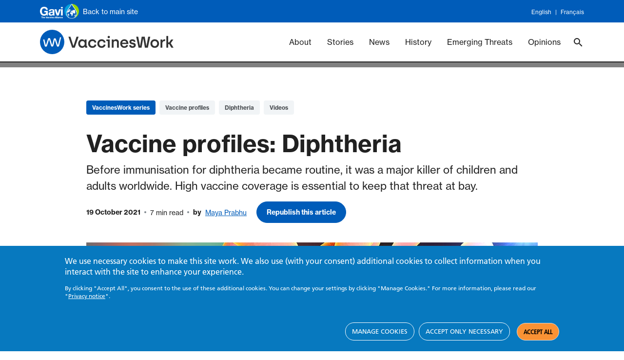

--- FILE ---
content_type: text/html; charset=UTF-8
request_url: https://www.gavi.org/vaccineswork/routine-vaccines/routine-vaccines-extraordinary-impact-diphtheria
body_size: 26166
content:
<!DOCTYPE html>
<html  lang="en" dir="ltr" prefix="og: https://ogp.me/ns#">
  <head>
    <meta charset="utf-8" />
<meta name="description" content="Before immunisation for diphtheria became routine, it was a major killer of children and adults worldwide. High vaccine coverage is essential to keep that threat at bay." />
<link rel="canonical" href="https://www.gavi.org/vaccineswork/routine-vaccines/routine-vaccines-extraordinary-impact-diphtheria" />
<link rel="image_src" href="https://www.gavi.org/sites/default/files/vaccineswork/2021/Thumb/shutterstock_316112486_h2.jpg" />
<link rel="icon" sizes="16x16" href="/sites/default/files/favicon/favicon-16x16.png" />
<link rel="icon" sizes="32x32" href="/sites/default/files/favicon/favicon-32x32.png" />
<link rel="icon" sizes="96x96" href="/sites/default/files/favicon/favicon-96x96.png" />
<link rel="icon" sizes="192x192" href="/sites/default/files/favicon/favicon-196x196.png" />
<link rel="apple-touch-icon" href="/sites/default/files/favicon/apple-touch-icon-60x60.png" />
<link rel="apple-touch-icon" sizes="72x72" href="/sites/default/files/favicon/apple-touch-icon-72x72.png" />
<link rel="apple-touch-icon" sizes="76x76" href="/sites/default/files/favicon/apple-touch-icon-76x76.png" />
<link rel="apple-touch-icon" sizes="120x120" href="/sites/default/files/favicon/apple-touch-icon-120x120.png" />
<link rel="apple-touch-icon" sizes="144x144" href="/sites/default/files/favicon/apple-touch-icon-144x144.png" />
<link rel="apple-touch-icon" sizes="152x152" href="/sites/default/files/favicon/apple-touch-icon-152x152.png" />
<link rel="apple-touch-icon-precomposed" href="/sites/default/files/favicon/apple-touch-icon-57x57.png" />
<link rel="apple-touch-icon-precomposed" sizes="114x114" href="/sites/default/files/favicon/apple-touch-icon-114x114.png" />
<link rel="apple-touch-icon-precomposed" sizes="120x120" href="/sites/default/files/favicon/apple-touch-icon-120x120.png" />
<link rel="apple-touch-icon-precomposed" sizes="144x144" href="/sites/default/files/favicon/apple-touch-icon-144x144.png" />
<link rel="apple-touch-icon-precomposed" sizes="152x152" href="/sites/default/files/favicon/apple-touch-icon-152x152.png" />
<meta property="og:title" content="Vaccine profiles: Diphtheria" />
<meta property="og:description" content="Before immunisation for diphtheria became routine, it was a major killer of children and adults worldwide. High vaccine coverage is essential to keep that threat at bay." />
<meta property="og:image" content="https://www.gavi.org/sites/default/files/vaccineswork/2021/Thumb/shutterstock_316112486_h2.jpg" />
<meta property="og:image:url" content="https://www.gavi.org/sites/default/files/vaccineswork/2021/Thumb/shutterstock_316112486_h2.jpg" />
<meta property="og:image:secure_url" content="https://www.gavi.org/sites/default/files/vaccineswork/2021/Thumb/shutterstock_316112486_h2.jpg" />
<meta name="twitter:card" content="summary_large_image" />
<meta name="twitter:description" content="Before immunisation for diphtheria became routine, it was a major killer of children and adults worldwide. High vaccine coverage is essential to keep that threat at bay." />
<meta name="twitter:title" content="Vaccine profiles: Diphtheria" />
<meta name="twitter:site" content="@gavi" />
<meta name="twitter:image" content="https://www.gavi.org/sites/default/files/vaccineswork/2021/Thumb/shutterstock_316112486_h2.jpg" />
<meta name="MobileOptimized" content="width" />
<meta name="HandheldFriendly" content="true" />
<meta name="viewport" content="width=device-width, initial-scale=1.0" />
<style>div#sliding-popup, div#sliding-popup .eu-cookie-withdraw-banner, .eu-cookie-withdraw-tab {background: #0779bf} div#sliding-popup.eu-cookie-withdraw-wrapper { background: transparent; } #sliding-popup h1, #sliding-popup h2, #sliding-popup h3, #sliding-popup p, #sliding-popup label, #sliding-popup div, .eu-cookie-compliance-more-button, .eu-cookie-compliance-secondary-button, .eu-cookie-withdraw-tab { color: #ffffff;} .eu-cookie-withdraw-tab { border-color: #ffffff;}</style>
<script type="application/ld+json" nonce="i-JxwPMoIghO-oTeKCZz0ZO0fgUZScBn">{
    "@context": "https://schema.org",
    "@graph": [
        {
            "@type": "Article",
            "name": "Vaccine profiles: Diphtheria",
            "headline": "Vaccine profiles: Diphtheria",
            "description": "Before immunisation for diphtheria became routine, it was a major killer of children and adults worldwide. High vaccine coverage is essential to keep that threat at bay.",
            "datePublished": "2021-10-19T14:09:16+0000",
            "dateModified": "2023-11-23T10:57:13+0000"
        }
    ]
}</script>
<meta name="facebook-domain-verification" content="tvfizl54apxgsrh27yhqnfn30x2it7" />
<link rel="alternate" hreflang="en" href="https://www.gavi.org/vaccineswork/routine-vaccines/routine-vaccines-extraordinary-impact-diphtheria" />
<link rel="alternate" hreflang="fr" href="https://www.gavi.org/fr/vaccineswork/impact-extraordinaire-vaccination-systematique-contre-diphterie" />
<link rel="icon" href="/themes/custom/gavi/favicon.ico" type="image/vnd.microsoft.icon" />

    <title>Vaccine profiles: Diphtheria</title>
    <link rel="stylesheet" media="all" href="/sites/default/files/css/css_X8Oh4qxaxAjBtKQ58-qOymcKB1NgUUGgPzeztGVdikk.css?delta=0&amp;language=en&amp;theme=gavi&amp;include=[base64]" />
<link rel="stylesheet" media="all" href="//fonts.googleapis.com/css2?family=Rubik:ital,wght@1,300;1,700;1,900&amp;display=swap" />
<link rel="stylesheet" media="all" href="/sites/default/files/css/css_dsK_lDc2MNNCrPiyO6NkR8Pj-3MPGxTBTmWwIebFJ2w.css?delta=2&amp;language=en&amp;theme=gavi&amp;include=[base64]" />
<link rel="stylesheet" media="all" href="https://fonts.googleapis.com/css2?family=Material+Icons+Sharp" />
<link rel="stylesheet" media="all" href="https://cdn.jsdelivr.net/npm/bootstrap@5.0.2/dist/css/bootstrap.min.css" />
<link rel="stylesheet" media="all" href="https://use.typekit.net/xys3hyc.css" />
<link rel="stylesheet" media="all" href="/sites/default/files/css/css_0dVmwVxJEjNMCclUkSTWE6W_tkDfsbYq1q5H_ZwqyKo.css?delta=6&amp;language=en&amp;theme=gavi&amp;include=[base64]" />
<link rel="stylesheet" media="all" href="/sites/default/files/css/css_a1-7qQemCKcA8xvZpMZ2lsWjjFrlvvn91cyfCXfjZIU.css?delta=7&amp;language=en&amp;theme=gavi&amp;include=[base64]" />
<link rel="stylesheet" media="all" href="/sites/default/files/asset_injector/css/new_vw_tweaks-bf9bf8ed42e38ecd67b2aa93d2e459a3.css?t9bq7x" />

    <link href="https://fonts.googleapis.com/css?family=Open+Sans:300,400,700" rel="stylesheet">
    <script type="application/json" data-drupal-selector="drupal-settings-json" nonce="i-JxwPMoIghO-oTeKCZz0ZO0fgUZScBn">{"path":{"baseUrl":"\/","pathPrefix":"","currentPath":"node\/105116","currentPathIsAdmin":false,"isFront":false,"currentLanguage":"en"},"pluralDelimiter":"\u0003","suppressDeprecationErrors":true,"ajaxPageState":{"libraries":"[base64]","theme":"gavi","theme_token":null},"ajaxTrustedUrl":[],"gtag":{"tagId":"","consentMode":true,"otherIds":[],"events":[],"additionalConfigInfo":[]},"gtm":{"tagId":null,"settings":{"data_layer":"dataLayer","include_classes":false,"allowlist_classes":"","blocklist_classes":"","include_environment":false,"environment_id":"","environment_token":""},"tagIds":["GTM-M7H54VD"]},"ajaxLoader":{"markup":"\u003Cdiv class=\u0022ajax-throbber sk-bounce\u0022\u003E\n              \u003Cdiv class=\u0022sk-bounce-dot\u0022\u003E\u003C\/div\u003E\n              \u003Cdiv class=\u0022sk-bounce-dot\u0022\u003E\u003C\/div\u003E\n            \u003C\/div\u003E","hideAjaxMessage":false,"alwaysFullscreen":true,"throbberPosition":"body"},"eu_cookie_compliance":{"cookie_policy_version":"1.0.0","popup_enabled":true,"popup_agreed_enabled":false,"popup_hide_agreed":false,"popup_clicking_confirmation":false,"popup_scrolling_confirmation":false,"popup_html_info":"\u003Cdiv aria-labelledby=\u0022popup-text\u0022  class=\u0022eu-cookie-compliance-banner eu-cookie-compliance-banner-info eu-cookie-compliance-banner--categories\u0022\u003E\n  \u003Cdiv class=\u0022popup-content info eu-cookie-compliance-content\u0022\u003E\n        \u003Cdiv id=\u0022popup-text\u0022 class=\u0022eu-cookie-compliance-message\u0022 role=\u0022document\u0022\u003E\n      \u003Ch2\u003EWe use necessary cookies to make this site work. We also use (with your consent) additional cookies to collect information when you interact with the site to enhance your experience.\u003C\/h2\u003E\u003Cp\u003EBy clicking \u0022Accept All\u0022, you consent to the use of these additional cookies. You can change your settings by clicking \u0022Manage Cookies.\u0022 For more information, please read our \u0022\u003Ca href=\u0022\/privacy-notice\u0022 target=\u0022_blank\u0022 title=\u0022Privacy notice\u0022\u003EPrivacy notice\u003C\/a\u003E\u0022.\u003C\/p\u003E\n          \u003C\/div\u003E\n\n          \u003Cdiv id=\u0022eu-cookie-compliance-categories\u0022 class=\u0022eu-cookie-compliance-categories\u0022\u003E\n                  \u003Cdiv class=\u0022eu-cookie-compliance-category\u0022\u003E\n            \u003Cdiv\u003E\n              \u003Cinput type=\u0022checkbox\u0022 name=\u0022cookie-categories\u0022 class=\u0022eu-cookie-compliance-category-checkbox\u0022 id=\u0022cookie-category-necessary\u0022\n                     value=\u0022necessary\u0022\n                      checked                       disabled  \u003E\n              \u003Clabel for=\u0022cookie-category-necessary\u0022\u003ENecessary cookies\u003C\/label\u003E\n            \u003C\/div\u003E\n                          \u003Cdiv class=\u0022eu-cookie-compliance-category-description\u0022\u003EThese cookies are essential for our website to function\r\nproperly and cannot be rejected via our website\u2019s cookie notice. These cookies\r\nenable basic functionality like page navigation, language preferences and page\r\nresources. Without these cookies, the website cannot function properly and may\r\nnot be able to provide the services and features you expect. Therefore, they are\r\nalways enabled and cannot be turned off. By using our website, you agree that we\r\ncan place these types of cookies on your device.\u003C\/div\u003E\n                      \u003C\/div\u003E\n                  \u003Cdiv class=\u0022eu-cookie-compliance-category\u0022\u003E\n            \u003Cdiv\u003E\n              \u003Cinput type=\u0022checkbox\u0022 name=\u0022cookie-categories\u0022 class=\u0022eu-cookie-compliance-category-checkbox\u0022 id=\u0022cookie-category-performance\u0022\n                     value=\u0022performance\u0022\n                                           \u003E\n              \u003Clabel for=\u0022cookie-category-performance\u0022\u003EPerformance cookies\u003C\/label\u003E\n            \u003C\/div\u003E\n                          \u003Cdiv class=\u0022eu-cookie-compliance-category-description\u0022\u003EThese cookies collect anonymous information about how\r\nvisitors use our website, for instance which pages visitors go to most often. This\r\nhelps us to analyse data about web page traffic and improve our site in order to\r\ntailor it to visitor needs. We only use this information for statistical analysis\r\npurposes to help improve the performance of our site; these cookies cannot be\r\nused to identify individuals. All information these cookies collect is aggregated.\u003C\/div\u003E\n                      \u003C\/div\u003E\n                  \u003Cdiv class=\u0022eu-cookie-compliance-category\u0022\u003E\n            \u003Cdiv\u003E\n              \u003Cinput type=\u0022checkbox\u0022 name=\u0022cookie-categories\u0022 class=\u0022eu-cookie-compliance-category-checkbox\u0022 id=\u0022cookie-category-targeting\u0022\n                     value=\u0022targeting\u0022\n                                           \u003E\n              \u003Clabel for=\u0022cookie-category-targeting\u0022\u003ETargeting cookies\u003C\/label\u003E\n            \u003C\/div\u003E\n                          \u003Cdiv class=\u0022eu-cookie-compliance-category-description\u0022\u003EThese cookies help us to collect anonymous data about how\r\nusers interact with our website and connect this to digital marketing and\r\nadvertising campaigns on other platforms. This information helps us to evaluate\r\nmarketing and advertising performance and make improvements. These cookies\r\ncan be optionally accepted via our website\u2019s cookie notice. They will not be set on\r\nyour device until you consent to them. All information these cookies collect is\r\naggregated and anonymous: we do not collect or send any personally identifiable\r\ninformation via these cookies.\u003C\/div\u003E\n                      \u003C\/div\u003E\n              \u003C\/div\u003E\n    \n    \u003Cdiv id=\u0022popup-buttons\u0022 class=\u0022eu-cookie-compliance-buttons eu-cookie-compliance-has-categories\u0022\u003E\n            \u003Cbutton type=\u0022button\u0022 class=\u0022eu-cookie-compliance-manage-cookies-button \u0022\u003EManage cookies\u003C\/button\u003E\n      \u003Cbutton type=\u0022button\u0022 class=\u0022eu-cookie-compliance-accept-only-neccesary-button \u0022\u003EAccept only necessary\u003C\/button\u003E\n      \u003Cbutton type=\u0022button\u0022 class=\u0022agree-button eu-cookie-compliance-default-button\u0022\u003EAccept all\u003C\/button\u003E\n              \u003Cbutton type=\u0022button\u0022 class=\u0022eu-cookie-compliance-save-preferences-button \u0022\u003ESave preferences\u003C\/button\u003E\n                    \u003Cbutton type=\u0022button\u0022 class=\u0022eu-cookie-withdraw-button visually-hidden\u0022\u003EWithdraw consent\u003C\/button\u003E\n          \u003C\/div\u003E\n  \u003C\/div\u003E\n\u003C\/div\u003E","use_mobile_message":false,"mobile_popup_html_info":"\u003Cdiv aria-labelledby=\u0022popup-text\u0022  class=\u0022eu-cookie-compliance-banner eu-cookie-compliance-banner-info eu-cookie-compliance-banner--categories\u0022\u003E\n  \u003Cdiv class=\u0022popup-content info eu-cookie-compliance-content\u0022\u003E\n        \u003Cdiv id=\u0022popup-text\u0022 class=\u0022eu-cookie-compliance-message\u0022 role=\u0022document\u0022\u003E\n      \n          \u003C\/div\u003E\n\n          \u003Cdiv id=\u0022eu-cookie-compliance-categories\u0022 class=\u0022eu-cookie-compliance-categories\u0022\u003E\n                  \u003Cdiv class=\u0022eu-cookie-compliance-category\u0022\u003E\n            \u003Cdiv\u003E\n              \u003Cinput type=\u0022checkbox\u0022 name=\u0022cookie-categories\u0022 class=\u0022eu-cookie-compliance-category-checkbox\u0022 id=\u0022cookie-category-necessary\u0022\n                     value=\u0022necessary\u0022\n                      checked                       disabled  \u003E\n              \u003Clabel for=\u0022cookie-category-necessary\u0022\u003ENecessary cookies\u003C\/label\u003E\n            \u003C\/div\u003E\n                          \u003Cdiv class=\u0022eu-cookie-compliance-category-description\u0022\u003EThese cookies are essential for our website to function\r\nproperly and cannot be rejected via our website\u2019s cookie notice. These cookies\r\nenable basic functionality like page navigation, language preferences and page\r\nresources. Without these cookies, the website cannot function properly and may\r\nnot be able to provide the services and features you expect. Therefore, they are\r\nalways enabled and cannot be turned off. By using our website, you agree that we\r\ncan place these types of cookies on your device.\u003C\/div\u003E\n                      \u003C\/div\u003E\n                  \u003Cdiv class=\u0022eu-cookie-compliance-category\u0022\u003E\n            \u003Cdiv\u003E\n              \u003Cinput type=\u0022checkbox\u0022 name=\u0022cookie-categories\u0022 class=\u0022eu-cookie-compliance-category-checkbox\u0022 id=\u0022cookie-category-performance\u0022\n                     value=\u0022performance\u0022\n                                           \u003E\n              \u003Clabel for=\u0022cookie-category-performance\u0022\u003EPerformance cookies\u003C\/label\u003E\n            \u003C\/div\u003E\n                          \u003Cdiv class=\u0022eu-cookie-compliance-category-description\u0022\u003EThese cookies collect anonymous information about how\r\nvisitors use our website, for instance which pages visitors go to most often. This\r\nhelps us to analyse data about web page traffic and improve our site in order to\r\ntailor it to visitor needs. We only use this information for statistical analysis\r\npurposes to help improve the performance of our site; these cookies cannot be\r\nused to identify individuals. All information these cookies collect is aggregated.\u003C\/div\u003E\n                      \u003C\/div\u003E\n                  \u003Cdiv class=\u0022eu-cookie-compliance-category\u0022\u003E\n            \u003Cdiv\u003E\n              \u003Cinput type=\u0022checkbox\u0022 name=\u0022cookie-categories\u0022 class=\u0022eu-cookie-compliance-category-checkbox\u0022 id=\u0022cookie-category-targeting\u0022\n                     value=\u0022targeting\u0022\n                                           \u003E\n              \u003Clabel for=\u0022cookie-category-targeting\u0022\u003ETargeting cookies\u003C\/label\u003E\n            \u003C\/div\u003E\n                          \u003Cdiv class=\u0022eu-cookie-compliance-category-description\u0022\u003EThese cookies help us to collect anonymous data about how\r\nusers interact with our website and connect this to digital marketing and\r\nadvertising campaigns on other platforms. This information helps us to evaluate\r\nmarketing and advertising performance and make improvements. These cookies\r\ncan be optionally accepted via our website\u2019s cookie notice. They will not be set on\r\nyour device until you consent to them. All information these cookies collect is\r\naggregated and anonymous: we do not collect or send any personally identifiable\r\ninformation via these cookies.\u003C\/div\u003E\n                      \u003C\/div\u003E\n              \u003C\/div\u003E\n    \n    \u003Cdiv id=\u0022popup-buttons\u0022 class=\u0022eu-cookie-compliance-buttons eu-cookie-compliance-has-categories\u0022\u003E\n            \u003Cbutton type=\u0022button\u0022 class=\u0022eu-cookie-compliance-manage-cookies-button \u0022\u003EManage cookies\u003C\/button\u003E\n      \u003Cbutton type=\u0022button\u0022 class=\u0022eu-cookie-compliance-accept-only-neccesary-button \u0022\u003EAccept only necessary\u003C\/button\u003E\n      \u003Cbutton type=\u0022button\u0022 class=\u0022agree-button eu-cookie-compliance-default-button\u0022\u003EAccept all\u003C\/button\u003E\n              \u003Cbutton type=\u0022button\u0022 class=\u0022eu-cookie-compliance-save-preferences-button \u0022\u003ESave preferences\u003C\/button\u003E\n                    \u003Cbutton type=\u0022button\u0022 class=\u0022eu-cookie-withdraw-button visually-hidden\u0022\u003EWithdraw consent\u003C\/button\u003E\n          \u003C\/div\u003E\n  \u003C\/div\u003E\n\u003C\/div\u003E","mobile_breakpoint":768,"popup_html_agreed":false,"popup_use_bare_css":false,"popup_height":"auto","popup_width":"100%","popup_delay":1000,"popup_link":"\/privacy-notice","popup_link_new_window":true,"popup_position":false,"fixed_top_position":true,"popup_language":"en","store_consent":false,"better_support_for_screen_readers":false,"cookie_name":"","reload_page":false,"domain":"","domain_all_sites":false,"popup_eu_only":false,"popup_eu_only_js":false,"cookie_lifetime":100,"cookie_session":0,"set_cookie_session_zero_on_disagree":0,"disagree_do_not_show_popup":false,"method":"categories","automatic_cookies_removal":true,"allowed_cookies":"necessary:JSESSIONID\r\nperformance:_ga\r\nperformance:_ga*\r\nperformance:_gid\r\nperformance:_gat\r\nperformance:_gat_UA-*\r\nperformance:AMP_TOKEN\r\nperformance:__Secure-ENID\r\nperformance:AEC\r\nperformance:_hjSessionUser_*\r\nperformance:_hjFirstSeen\r\nperformance:_hjSession_*\r\nperformance:_hjAbsoluteSessionInProgress\r\nperformance:_hjIncludedInPageviewSample\r\nperformance:_hjIncludedInSessionSample_*\r\ntargeting:_fbp\r\ntargeting:datr\r\ntargeting:sb\r\ntargeting:dpr\r\ntargeting:wd\r\ntargeting:usida\r\ntargeting:fpestid\r\ntargeting:bscookie\r\ntargeting:bcookie\r\ntargeting:li_gc\r\ntargeting:AnalyticsSyncHistory\r\ntargeting:UserMatchHistory\r\ntargeting:lidc\r\ntargeting:lang\r\ntargeting:ln_or\r\ntargeting:_GRECAPTCHA\r\ntargeting:VISITOR_INFO1_LIVE\r\ntargeting:YSC\r\ntargeting:__stidv\r\ntargeting:__stid","withdraw_markup":"\u003Cbutton type=\u0022button\u0022 class=\u0022eu-cookie-withdraw-tab\u0022\u003EPrivacy settings\u003C\/button\u003E\n\u003Cdiv aria-labelledby=\u0022popup-text\u0022 class=\u0022eu-cookie-withdraw-banner\u0022\u003E\n  \u003Cdiv class=\u0022popup-content info eu-cookie-compliance-content\u0022\u003E\n    \u003Cdiv id=\u0022popup-text\u0022 class=\u0022eu-cookie-compliance-message\u0022 role=\u0022document\u0022\u003E\n      \u003Ch2\u003EWe use cookies on this site to enhance your user experience\u003C\/h2\u003E\u003Cp\u003EYou have given your consent for us to set cookies.\u003C\/p\u003E\n    \u003C\/div\u003E\n    \u003Cdiv id=\u0022popup-buttons\u0022 class=\u0022eu-cookie-compliance-buttons\u0022\u003E\n      \u003Cbutton type=\u0022button\u0022 class=\u0022eu-cookie-withdraw-button \u0022\u003EWithdraw consent\u003C\/button\u003E\n    \u003C\/div\u003E\n  \u003C\/div\u003E\n\u003C\/div\u003E","withdraw_enabled":false,"reload_options":0,"reload_routes_list":"","withdraw_button_on_info_popup":false,"cookie_categories":["necessary","performance","targeting"],"cookie_categories_details":{"necessary":{"uuid":"bb586d68-bb94-4a86-8bc2-2e45bfd76ea8","langcode":"en","status":true,"dependencies":[],"id":"necessary","label":"Necessary cookies","description":"These cookies are essential for our website to function\r\nproperly and cannot be rejected via our website\u2019s cookie notice. These cookies\r\nenable basic functionality like page navigation, language preferences and page\r\nresources. Without these cookies, the website cannot function properly and may\r\nnot be able to provide the services and features you expect. Therefore, they are\r\nalways enabled and cannot be turned off. By using our website, you agree that we\r\ncan place these types of cookies on your device.","checkbox_default_state":"required","weight":-9},"performance":{"uuid":"fd9f8eaa-5cec-4608-b1d6-bb52a40f7c2d","langcode":"en","status":true,"dependencies":[],"id":"performance","label":"Performance cookies","description":"These cookies collect anonymous information about how\r\nvisitors use our website, for instance which pages visitors go to most often. This\r\nhelps us to analyse data about web page traffic and improve our site in order to\r\ntailor it to visitor needs. We only use this information for statistical analysis\r\npurposes to help improve the performance of our site; these cookies cannot be\r\nused to identify individuals. All information these cookies collect is aggregated.","checkbox_default_state":"unchecked","weight":-8},"targeting":{"uuid":"09be90ad-2d2d-4b27-aebc-4927e746675f","langcode":"en","status":true,"dependencies":[],"id":"targeting","label":"Targeting cookies","description":"These cookies help us to collect anonymous data about how\r\nusers interact with our website and connect this to digital marketing and\r\nadvertising campaigns on other platforms. This information helps us to evaluate\r\nmarketing and advertising performance and make improvements. These cookies\r\ncan be optionally accepted via our website\u2019s cookie notice. They will not be set on\r\nyour device until you consent to them. All information these cookies collect is\r\naggregated and anonymous: we do not collect or send any personally identifiable\r\ninformation via these cookies.","checkbox_default_state":"unchecked","weight":-7}},"enable_save_preferences_button":true,"cookie_value_disagreed":"0","cookie_value_agreed_show_thank_you":"1","cookie_value_agreed":"2","containing_element":"body","settings_tab_enabled":false,"olivero_primary_button_classes":"","olivero_secondary_button_classes":"","close_button_action":"close_banner","open_by_default":true,"modules_allow_popup":true,"hide_the_banner":false,"geoip_match":true,"unverified_scripts":["\/"]},"blazy":{"loadInvisible":false,"offset":100,"saveViewportOffsetDelay":50,"validateDelay":25,"container":"","loader":true,"unblazy":false,"visibleClass":false},"blazyIo":{"disconnect":false,"rootMargin":"0px","threshold":[0,0.25,0.5,0.75,1]},"gavi_country":{"codes":[{"name":"Afghanistan","alpha2":"AF","alpha3":"AFG","country-code":"004","iso_3166-2":"ISO 3166-2:AF","region":"Eastern Mediterranean","sub-region":"Eastern Mediterranean","intermediate-region":"","region-code":"142","sub-region-code":"034","intermediate-region-code":""},{"name":"\u00c5land Islands","alpha2":"AX","alpha3":"ALA","country-code":"248","iso_3166-2":"ISO 3166-2:AX","region":"Europe","sub-region":"Northern Europe","intermediate-region":"","region-code":"150","sub-region-code":"154","intermediate-region-code":""},{"name":"Albania","alpha2":"AL","alpha3":"ALB","country-code":"008","iso_3166-2":"ISO 3166-2:AL","region":"Europe","sub-region":"Southern Europe","intermediate-region":"","region-code":"150","sub-region-code":"039","intermediate-region-code":""},{"name":"Algeria","alpha2":"DZ","alpha3":"DZA","country-code":"012","iso_3166-2":"ISO 3166-2:DZ","region":"Africa","sub-region":"Northern Africa","intermediate-region":"","region-code":"002","sub-region-code":"015","intermediate-region-code":""},{"name":"American Samoa","alpha2":"AS","alpha3":"ASM","country-code":"016","iso_3166-2":"ISO 3166-2:AS","region":"Oceania","sub-region":"Polynesia","intermediate-region":"","region-code":"009","sub-region-code":"061","intermediate-region-code":""},{"name":"Andorra","alpha2":"AD","alpha3":"AND","country-code":"020","iso_3166-2":"ISO 3166-2:AD","region":"Europe","sub-region":"Southern Europe","intermediate-region":"","region-code":"150","sub-region-code":"039","intermediate-region-code":""},{"name":"Angola","alpha2":"AO","alpha3":"AGO","country-code":"024","iso_3166-2":"ISO 3166-2:AO","region":"Africa","sub-region":"Sub-Saharan Africa","intermediate-region":"Middle Africa","region-code":"002","sub-region-code":"202","intermediate-region-code":"017"},{"name":"Anguilla","alpha2":"AI","alpha3":"AIA","country-code":"660","iso_3166-2":"ISO 3166-2:AI","region":"Americas","sub-region":"Latin America and the Caribbean","intermediate-region":"Caribbean","region-code":"019","sub-region-code":"419","intermediate-region-code":"029"},{"name":"Antarctica","alpha2":"AQ","alpha3":"ATA","country-code":"010","iso_3166-2":"ISO 3166-2:AQ","region":"","sub-region":"","intermediate-region":"","region-code":"","sub-region-code":"","intermediate-region-code":""},{"name":"Antigua and Barbuda","alpha2":"AG","alpha3":"ATG","country-code":"028","iso_3166-2":"ISO 3166-2:AG","region":"Americas","sub-region":"Latin America and the Caribbean","intermediate-region":"Caribbean","region-code":"019","sub-region-code":"419","intermediate-region-code":"029"},{"name":"Argentina","alpha2":"AR","alpha3":"ARG","country-code":"032","iso_3166-2":"ISO 3166-2:AR","region":"Americas","sub-region":"Latin America and the Caribbean","intermediate-region":"South America","region-code":"019","sub-region-code":"419","intermediate-region-code":"005"},{"name":"Armenia","alpha2":"AM","alpha3":"ARM","country-code":"051","iso_3166-2":"ISO 3166-2:AM","region":"Europe","sub-region":"Western Asia","intermediate-region":"","region-code":"142","sub-region-code":"145","intermediate-region-code":""},{"name":"Aruba","alpha2":"AW","alpha3":"ABW","country-code":"533","iso_3166-2":"ISO 3166-2:AW","region":"Americas","sub-region":"Latin America and the Caribbean","intermediate-region":"Caribbean","region-code":"019","sub-region-code":"419","intermediate-region-code":"029"},{"name":"Australia","alpha2":"AU","alpha3":"AUS","country-code":"036","iso_3166-2":"ISO 3166-2:AU","region":"Oceania","sub-region":"Australia and New Zealand","intermediate-region":"","region-code":"009","sub-region-code":"053","intermediate-region-code":""},{"name":"Austria","alpha2":"AT","alpha3":"AUT","country-code":"040","iso_3166-2":"ISO 3166-2:AT","region":"Europe","sub-region":"Western Europe","intermediate-region":"","region-code":"150","sub-region-code":"155","intermediate-region-code":""},{"name":"Azerbaijan","alpha2":"AZ","alpha3":"AZE","country-code":"031","iso_3166-2":"ISO 3166-2:AZ","region":"Europe","sub-region":"Western Asia","intermediate-region":"","region-code":"142","sub-region-code":"145","intermediate-region-code":""},{"name":"Bahamas","alpha2":"BS","alpha3":"BHS","country-code":"044","iso_3166-2":"ISO 3166-2:BS","region":"Americas","sub-region":"Latin America and the Caribbean","intermediate-region":"Caribbean","region-code":"019","sub-region-code":"419","intermediate-region-code":"029"},{"name":"Bahrain","alpha2":"BH","alpha3":"BHR","country-code":"048","iso_3166-2":"ISO 3166-2:BH","region":"Asia","sub-region":"Western Asia","intermediate-region":"","region-code":"142","sub-region-code":"145","intermediate-region-code":""},{"name":"Bangladesh","alpha2":"BD","alpha3":"BGD","country-code":"050","iso_3166-2":"ISO 3166-2:BD","region":"South-East Asia","sub-region":"Southern Asia","intermediate-region":"","region-code":"142","sub-region-code":"034","intermediate-region-code":""},{"name":"Barbados","alpha2":"BB","alpha3":"BRB","country-code":"052","iso_3166-2":"ISO 3166-2:BB","region":"Americas","sub-region":"Latin America and the Caribbean","intermediate-region":"Caribbean","region-code":"019","sub-region-code":"419","intermediate-region-code":"029"},{"name":"Belarus","alpha2":"BY","alpha3":"BLR","country-code":"112","iso_3166-2":"ISO 3166-2:BY","region":"Europe","sub-region":"Eastern Europe","intermediate-region":"","region-code":"150","sub-region-code":"151","intermediate-region-code":""},{"name":"Belgium","alpha2":"BE","alpha3":"BEL","country-code":"056","iso_3166-2":"ISO 3166-2:BE","region":"Europe","sub-region":"Western Europe","intermediate-region":"","region-code":"150","sub-region-code":"155","intermediate-region-code":""},{"name":"Belize","alpha2":"BZ","alpha3":"BLZ","country-code":"084","iso_3166-2":"ISO 3166-2:BZ","region":"Americas","sub-region":"Latin America and the Caribbean","intermediate-region":"Central America","region-code":"019","sub-region-code":"419","intermediate-region-code":"013"},{"name":"Benin","alpha2":"BJ","alpha3":"BEN","country-code":"204","iso_3166-2":"ISO 3166-2:BJ","region":"Africa","sub-region":"Sub-Saharan Africa","intermediate-region":"Western Africa","region-code":"002","sub-region-code":"202","intermediate-region-code":"011"},{"name":"Bermuda","alpha2":"BM","alpha3":"BMU","country-code":"060","iso_3166-2":"ISO 3166-2:BM","region":"Americas","sub-region":"Northern America","intermediate-region":"","region-code":"019","sub-region-code":"021","intermediate-region-code":""},{"name":"Bhutan","alpha2":"BT","alpha3":"BTN","country-code":"064","iso_3166-2":"ISO 3166-2:BT","region":"South-East Asia","sub-region":"Southern Asia","intermediate-region":"","region-code":"142","sub-region-code":"034","intermediate-region-code":""},{"name":"Bolivia","alpha2":"BO","alpha3":"BOL","country-code":"068","iso_3166-2":"ISO 3166-2:BO","region":"Americas","sub-region":"Latin America and the Caribbean","intermediate-region":"South America","region-code":"019","sub-region-code":"419","intermediate-region-code":"005"},{"name":"Bonaire, Sint Eustatius and Saba","alpha2":"BQ","alpha3":"BES","country-code":"535","iso_3166-2":"ISO 3166-2:BQ","region":"Americas","sub-region":"Latin America and the Caribbean","intermediate-region":"Caribbean","region-code":"019","sub-region-code":"419","intermediate-region-code":"029"},{"name":"Bosnia \u0026 Herzegovina","alpha2":"BA","alpha3":"BIH","country-code":"070","iso_3166-2":"ISO 3166-2:BA","region":"Europe","sub-region":"Southern Europe","intermediate-region":"","region-code":"150","sub-region-code":"039","intermediate-region-code":""},{"name":"Botswana","alpha2":"BW","alpha3":"BWA","country-code":"072","iso_3166-2":"ISO 3166-2:BW","region":"Africa","sub-region":"Sub-Saharan Africa","intermediate-region":"Southern Africa","region-code":"002","sub-region-code":"202","intermediate-region-code":"018"},{"name":"Bouvet Island","alpha2":"BV","alpha3":"BVT","country-code":"074","iso_3166-2":"ISO 3166-2:BV","region":"Americas","sub-region":"Latin America and the Caribbean","intermediate-region":"South America","region-code":"019","sub-region-code":"419","intermediate-region-code":"005"},{"name":"Brazil","alpha2":"BR","alpha3":"BRA","country-code":"076","iso_3166-2":"ISO 3166-2:BR","region":"Americas","sub-region":"Latin America and the Caribbean","intermediate-region":"South America","region-code":"019","sub-region-code":"419","intermediate-region-code":"005"},{"name":"British Indian Ocean Territory","alpha2":"IO","alpha3":"IOT","country-code":"086","iso_3166-2":"ISO 3166-2:IO","region":"Africa","sub-region":"Sub-Saharan Africa","intermediate-region":"Eastern Africa","region-code":"002","sub-region-code":"202","intermediate-region-code":"014"},{"name":"Brunei Darussalam","alpha2":"BN","alpha3":"BRN","country-code":"096","iso_3166-2":"ISO 3166-2:BN","region":"Asia","sub-region":"South-eastern Asia","intermediate-region":"","region-code":"142","sub-region-code":"035","intermediate-region-code":""},{"name":"Bulgaria","alpha2":"BG","alpha3":"BGR","country-code":"100","iso_3166-2":"ISO 3166-2:BG","region":"Europe","sub-region":"Eastern Europe","intermediate-region":"","region-code":"150","sub-region-code":"151","intermediate-region-code":""},{"name":"Burkina Faso","alpha2":"BF","alpha3":"BFA","country-code":"854","iso_3166-2":"ISO 3166-2:BF","region":"Africa","sub-region":"Sub-Saharan Africa","intermediate-region":"Western Africa","region-code":"002","sub-region-code":"202","intermediate-region-code":"011"},{"name":"Burundi","alpha2":"BI","alpha3":"BDI","country-code":"108","iso_3166-2":"ISO 3166-2:BI","region":"Africa","sub-region":"Sub-Saharan Africa","intermediate-region":"Eastern Africa","region-code":"002","sub-region-code":"202","intermediate-region-code":"014"},{"name":"Cabo Verde","alpha2":"CV","alpha3":"CPV","country-code":"132","iso_3166-2":"ISO 3166-2:CV","region":"Africa","sub-region":"Sub-Saharan Africa","intermediate-region":"Western Africa","region-code":"002","sub-region-code":"202","intermediate-region-code":"011"},{"name":"Cambodia","alpha2":"KH","alpha3":"KHM","country-code":"116","iso_3166-2":"ISO 3166-2:KH","region":"Western Pacific","sub-region":"South-eastern Asia","intermediate-region":"","region-code":"142","sub-region-code":"035","intermediate-region-code":""},{"name":"Cameroon","alpha2":"CM","alpha3":"CMR","country-code":"120","iso_3166-2":"ISO 3166-2:CM","region":"Africa","sub-region":"Sub-Saharan Africa","intermediate-region":"Middle Africa","region-code":"002","sub-region-code":"202","intermediate-region-code":"017"},{"name":"Canada","alpha2":"CA","alpha3":"CAN","country-code":"124","iso_3166-2":"ISO 3166-2:CA","region":"Americas","sub-region":"Northern America","intermediate-region":"","region-code":"019","sub-region-code":"021","intermediate-region-code":""},{"name":"Cayman Islands","alpha2":"KY","alpha3":"CYM","country-code":"136","iso_3166-2":"ISO 3166-2:KY","region":"Americas","sub-region":"Latin America and the Caribbean","intermediate-region":"Caribbean","region-code":"019","sub-region-code":"419","intermediate-region-code":"029"},{"name":"Central African Republic (the)","alpha2":"CF","alpha3":"CAF","country-code":"140","iso_3166-2":"ISO 3166-2:CF","region":"Africa","sub-region":"Sub-Saharan Africa","intermediate-region":"Middle Africa","region-code":"002","sub-region-code":"202","intermediate-region-code":"017"},{"name":"Chad","alpha2":"TD","alpha3":"TCD","country-code":"148","iso_3166-2":"ISO 3166-2:TD","region":"Africa","sub-region":"Sub-Saharan Africa","intermediate-region":"Middle Africa","region-code":"002","sub-region-code":"202","intermediate-region-code":"017"},{"name":"Chile","alpha2":"CL","alpha3":"CHL","country-code":"152","iso_3166-2":"ISO 3166-2:CL","region":"Americas","sub-region":"Latin America and the Caribbean","intermediate-region":"South America","region-code":"019","sub-region-code":"419","intermediate-region-code":"005"},{"name":"China","alpha2":"CN","alpha3":"CHN","country-code":"156","iso_3166-2":"ISO 3166-2:CN","region":"Western Pacific","sub-region":"Eastern Asia","intermediate-region":"","region-code":"142","sub-region-code":"030","intermediate-region-code":""},{"name":"Christmas Island","alpha2":"CX","alpha3":"CXR","country-code":"162","iso_3166-2":"ISO 3166-2:CX","region":"Oceania","sub-region":"Australia and New Zealand","intermediate-region":"","region-code":"009","sub-region-code":"053","intermediate-region-code":""},{"name":"Cocos (Keeling) Islands","alpha2":"CC","alpha3":"CCK","country-code":"166","iso_3166-2":"ISO 3166-2:CC","region":"Oceania","sub-region":"Australia and New Zealand","intermediate-region":"","region-code":"009","sub-region-code":"053","intermediate-region-code":""},{"name":"Colombia","alpha2":"CO","alpha3":"COL","country-code":"170","iso_3166-2":"ISO 3166-2:CO","region":"Americas","sub-region":"Latin America and the Caribbean","intermediate-region":"South America","region-code":"019","sub-region-code":"419","intermediate-region-code":"005"},{"name":"Comoros","alpha2":"KM","alpha3":"COM","country-code":"174","iso_3166-2":"ISO 3166-2:KM","region":"Africa","sub-region":"Sub-Saharan Africa","intermediate-region":"Eastern Africa","region-code":"002","sub-region-code":"202","intermediate-region-code":"014"},{"name":"Congo","alpha2":"CG","alpha3":"COG","country-code":"178","iso_3166-2":"ISO 3166-2:CG","region":"Africa","sub-region":"Sub-Saharan Africa","intermediate-region":"Middle Africa","region-code":"002","sub-region-code":"202","intermediate-region-code":"017"},{"name":"Congo, dr","alpha2":"CD","alpha3":"COD","country-code":"180","iso_3166-2":"ISO 3166-2:CD","region":"Africa","sub-region":"Sub-Saharan Africa","intermediate-region":"Middle Africa","region-code":"002","sub-region-code":"202","intermediate-region-code":"017"},{"name":"Cook Islands","alpha2":"CK","alpha3":"COK","country-code":"184","iso_3166-2":"ISO 3166-2:CK","region":"Oceania","sub-region":"Polynesia","intermediate-region":"","region-code":"009","sub-region-code":"061","intermediate-region-code":""},{"name":"Costa Rica","alpha2":"CR","alpha3":"CRI","country-code":"188","iso_3166-2":"ISO 3166-2:CR","region":"Americas","sub-region":"Latin America and the Caribbean","intermediate-region":"Central America","region-code":"019","sub-region-code":"419","intermediate-region-code":"013"},{"name":"C\u00f4te d\u0027ivoire","alpha2":"CI","alpha3":"CIV","country-code":"384","iso_3166-2":"ISO 3166-2:CI","region":"Africa","sub-region":"Sub-Saharan Africa","intermediate-region":"Western Africa","region-code":"002","sub-region-code":"202","intermediate-region-code":"011"},{"name":"Croatia","alpha2":"HR","alpha3":"HRV","country-code":"191","iso_3166-2":"ISO 3166-2:HR","region":"Europe","sub-region":"Southern Europe","intermediate-region":"","region-code":"150","sub-region-code":"039","intermediate-region-code":""},{"name":"Cuba","alpha2":"CU","alpha3":"CUB","country-code":"192","iso_3166-2":"ISO 3166-2:CU","region":"Americas","sub-region":"Latin America and the Caribbean","intermediate-region":"Caribbean","region-code":"019","sub-region-code":"419","intermediate-region-code":"029"},{"name":"Cura\u00e7ao","alpha2":"CW","alpha3":"CUW","country-code":"531","iso_3166-2":"ISO 3166-2:CW","region":"Americas","sub-region":"Latin America and the Caribbean","intermediate-region":"Caribbean","region-code":"019","sub-region-code":"419","intermediate-region-code":"029"},{"name":"Cyprus","alpha2":"CY","alpha3":"CYP","country-code":"196","iso_3166-2":"ISO 3166-2:CY","region":"Asia","sub-region":"Western Asia","intermediate-region":"","region-code":"142","sub-region-code":"145","intermediate-region-code":""},{"name":"Czechia","alpha2":"CZ","alpha3":"CZE","country-code":"203","iso_3166-2":"ISO 3166-2:CZ","region":"Europe","sub-region":"Eastern Europe","intermediate-region":"","region-code":"150","sub-region-code":"151","intermediate-region-code":""},{"name":"Denmark","alpha2":"DK","alpha3":"DNK","country-code":"208","iso_3166-2":"ISO 3166-2:DK","region":"Europe","sub-region":"Northern Europe","intermediate-region":"","region-code":"150","sub-region-code":"154","intermediate-region-code":""},{"name":"Djibouti","alpha2":"DJ","alpha3":"DJI","country-code":"262","iso_3166-2":"ISO 3166-2:DJ","region":"Eastern Mediterranean","sub-region":"Sub-Saharan Africa","intermediate-region":"Eastern Africa","region-code":"002","sub-region-code":"202","intermediate-region-code":"014"},{"name":"Dominica","alpha2":"DM","alpha3":"DMA","country-code":"212","iso_3166-2":"ISO 3166-2:DM","region":"Americas","sub-region":"Latin America and the Caribbean","intermediate-region":"Caribbean","region-code":"019","sub-region-code":"419","intermediate-region-code":"029"},{"name":"Dominican Republic","alpha2":"DO","alpha3":"DOM","country-code":"214","iso_3166-2":"ISO 3166-2:DO","region":"Americas","sub-region":"Latin America and the Caribbean","intermediate-region":"Caribbean","region-code":"019","sub-region-code":"419","intermediate-region-code":"029"},{"name":"Ecuador","alpha2":"EC","alpha3":"ECU","country-code":"218","iso_3166-2":"ISO 3166-2:EC","region":"Americas","sub-region":"Latin America and the Caribbean","intermediate-region":"South America","region-code":"019","sub-region-code":"419","intermediate-region-code":"005"},{"name":"Egypt","alpha2":"EG","alpha3":"EGY","country-code":"818","iso_3166-2":"ISO 3166-2:EG","region":"Africa","sub-region":"Northern Africa","intermediate-region":"","region-code":"002","sub-region-code":"015","intermediate-region-code":""},{"name":"El Salvador","alpha2":"SV","alpha3":"SLV","country-code":"222","iso_3166-2":"ISO 3166-2:SV","region":"Americas","sub-region":"Latin America and the Caribbean","intermediate-region":"Central America","region-code":"019","sub-region-code":"419","intermediate-region-code":"013"},{"name":"Equatorial Guinea","alpha2":"GQ","alpha3":"GNQ","country-code":"226","iso_3166-2":"ISO 3166-2:GQ","region":"Africa","sub-region":"Sub-Saharan Africa","intermediate-region":"Middle Africa","region-code":"002","sub-region-code":"202","intermediate-region-code":"017"},{"name":"Eritrea","alpha2":"ER","alpha3":"ERI","country-code":"232","iso_3166-2":"ISO 3166-2:ER","region":"Africa","sub-region":"Sub-Saharan Africa","intermediate-region":"Eastern Africa","region-code":"002","sub-region-code":"202","intermediate-region-code":"014"},{"name":"Estonia","alpha2":"EE","alpha3":"EST","country-code":"233","iso_3166-2":"ISO 3166-2:EE","region":"Europe","sub-region":"Northern Europe","intermediate-region":"","region-code":"150","sub-region-code":"154","intermediate-region-code":""},{"name":"Eswatini","alpha2":"SZ","alpha3":"SWZ","country-code":"748","iso_3166-2":"ISO 3166-2:SZ","region":"Africa","sub-region":"Sub-Saharan Africa","intermediate-region":"Southern Africa","region-code":"002","sub-region-code":"202","intermediate-region-code":"018"},{"name":"Ethiopia","alpha2":"ET","alpha3":"ETH","country-code":"231","iso_3166-2":"ISO 3166-2:ET","region":"Africa","sub-region":"Sub-Saharan Africa","intermediate-region":"Eastern Africa","region-code":"002","sub-region-code":"202","intermediate-region-code":"014"},{"name":"Falkland Islands","alpha2":"FK","alpha3":"FLK","country-code":"238","iso_3166-2":"ISO 3166-2:FK","region":"Americas","sub-region":"Latin America and the Caribbean","intermediate-region":"South America","region-code":"019","sub-region-code":"419","intermediate-region-code":"005"},{"name":"Faroe Islands","alpha2":"FO","alpha3":"FRO","country-code":"234","iso_3166-2":"ISO 3166-2:FO","region":"Europe","sub-region":"Northern Europe","intermediate-region":"","region-code":"150","sub-region-code":"154","intermediate-region-code":""},{"name":"Fiji","alpha2":"FJ","alpha3":"FJI","country-code":"242","iso_3166-2":"ISO 3166-2:FJ","region":"Oceania","sub-region":"Melanesia","intermediate-region":"","region-code":"009","sub-region-code":"054","intermediate-region-code":""},{"name":"Finland","alpha2":"FI","alpha3":"FIN","country-code":"246","iso_3166-2":"ISO 3166-2:FI","region":"Europe","sub-region":"Northern Europe","intermediate-region":"","region-code":"150","sub-region-code":"154","intermediate-region-code":""},{"name":"France","alpha2":"FR","alpha3":"FRA","country-code":"250","iso_3166-2":"ISO 3166-2:FR","region":"Europe","sub-region":"Western Europe","intermediate-region":"","region-code":"150","sub-region-code":"155","intermediate-region-code":""},{"name":"French Guiana","alpha2":"GF","alpha3":"GUF","country-code":"254","iso_3166-2":"ISO 3166-2:GF","region":"Americas","sub-region":"Latin America and the Caribbean","intermediate-region":"South America","region-code":"019","sub-region-code":"419","intermediate-region-code":"005"},{"name":"French Polynesia","alpha2":"PF","alpha3":"PYF","country-code":"258","iso_3166-2":"ISO 3166-2:PF","region":"Oceania","sub-region":"Polynesia","intermediate-region":"","region-code":"009","sub-region-code":"061","intermediate-region-code":""},{"name":"French Southern Territories","alpha2":"TF","alpha3":"ATF","country-code":"260","iso_3166-2":"ISO 3166-2:TF","region":"Africa","sub-region":"Sub-Saharan Africa","intermediate-region":"Eastern Africa","region-code":"002","sub-region-code":"202","intermediate-region-code":"014"},{"name":"Gabon","alpha2":"GA","alpha3":"GAB","country-code":"266","iso_3166-2":"ISO 3166-2:GA","region":"Africa","sub-region":"Sub-Saharan Africa","intermediate-region":"Middle Africa","region-code":"002","sub-region-code":"202","intermediate-region-code":"017"},{"name":"Gambia","alpha2":"GM","alpha3":"GMB","country-code":"270","iso_3166-2":"ISO 3166-2:GM","region":"Africa","sub-region":"Sub-Saharan Africa","intermediate-region":"Western Africa","region-code":"002","sub-region-code":"202","intermediate-region-code":"011"},{"name":"Georgia","alpha2":"GE","alpha3":"GEO","country-code":"268","iso_3166-2":"ISO 3166-2:GE","region":"Europe","sub-region":"Western Asia","intermediate-region":"","region-code":"142","sub-region-code":"145","intermediate-region-code":""},{"name":"Germany","alpha2":"DE","alpha3":"DEU","country-code":"276","iso_3166-2":"ISO 3166-2:DE","region":"Europe","sub-region":"Western Europe","intermediate-region":"","region-code":"150","sub-region-code":"155","intermediate-region-code":""},{"name":"Ghana","alpha2":"GH","alpha3":"GHA","country-code":"288","iso_3166-2":"ISO 3166-2:GH","region":"Africa","sub-region":"Sub-Saharan Africa","intermediate-region":"Western Africa","region-code":"002","sub-region-code":"202","intermediate-region-code":"011"},{"name":"Gibraltar","alpha2":"GI","alpha3":"GIB","country-code":"292","iso_3166-2":"ISO 3166-2:GI","region":"Europe","sub-region":"Southern Europe","intermediate-region":"","region-code":"150","sub-region-code":"039","intermediate-region-code":""},{"name":"Greece","alpha2":"GR","alpha3":"GRC","country-code":"300","iso_3166-2":"ISO 3166-2:GR","region":"Europe","sub-region":"Southern Europe","intermediate-region":"","region-code":"150","sub-region-code":"039","intermediate-region-code":""},{"name":"Greenland","alpha2":"GL","alpha3":"GRL","country-code":"304","iso_3166-2":"ISO 3166-2:GL","region":"Americas","sub-region":"Northern America","intermediate-region":"","region-code":"019","sub-region-code":"021","intermediate-region-code":""},{"name":"Grenada","alpha2":"GD","alpha3":"GRD","country-code":"308","iso_3166-2":"ISO 3166-2:GD","region":"Americas","sub-region":"Latin America and the Caribbean","intermediate-region":"Caribbean","region-code":"019","sub-region-code":"419","intermediate-region-code":"029"},{"name":"Guadeloupe","alpha2":"GP","alpha3":"GLP","country-code":"312","iso_3166-2":"ISO 3166-2:GP","region":"Americas","sub-region":"Latin America and the Caribbean","intermediate-region":"Caribbean","region-code":"019","sub-region-code":"419","intermediate-region-code":"029"},{"name":"Guam","alpha2":"GU","alpha3":"GUM","country-code":"316","iso_3166-2":"ISO 3166-2:GU","region":"Oceania","sub-region":"Micronesia","intermediate-region":"","region-code":"009","sub-region-code":"057","intermediate-region-code":""},{"name":"Guatemala","alpha2":"GT","alpha3":"GTM","country-code":"320","iso_3166-2":"ISO 3166-2:GT","region":"Americas","sub-region":"Latin America and the Caribbean","intermediate-region":"Central America","region-code":"019","sub-region-code":"419","intermediate-region-code":"013"},{"name":"Guernsey","alpha2":"GG","alpha3":"GGY","country-code":"831","iso_3166-2":"ISO 3166-2:GG","region":"Europe","sub-region":"Northern Europe","intermediate-region":"Channel Islands","region-code":"150","sub-region-code":"154","intermediate-region-code":"830"},{"name":"Guinea","alpha2":"GN","alpha3":"GIN","country-code":"324","iso_3166-2":"ISO 3166-2:GN","region":"Africa","sub-region":"Sub-Saharan Africa","intermediate-region":"Western Africa","region-code":"002","sub-region-code":"202","intermediate-region-code":"011"},{"name":"Guinea-Bissau","alpha2":"GW","alpha3":"GNB","country-code":"624","iso_3166-2":"ISO 3166-2:GW","region":"Africa","sub-region":"Sub-Saharan Africa","intermediate-region":"Western Africa","region-code":"002","sub-region-code":"202","intermediate-region-code":"011"},{"name":"Guyana","alpha2":"GY","alpha3":"GUY","country-code":"328","iso_3166-2":"ISO 3166-2:GY","region":"Americas","sub-region":"Latin America and the Caribbean","intermediate-region":"South America","region-code":"019","sub-region-code":"419","intermediate-region-code":"005"},{"name":"Haiti","alpha2":"HT","alpha3":"HTI","country-code":"332","iso_3166-2":"ISO 3166-2:HT","region":"Americas","sub-region":"Latin America and the Caribbean","intermediate-region":"Caribbean","region-code":"019","sub-region-code":"419","intermediate-region-code":"029"},{"name":"Heard Island and McDonald Islands","alpha2":"HM","alpha3":"HMD","country-code":"334","iso_3166-2":"ISO 3166-2:HM","region":"Oceania","sub-region":"Australia and New Zealand","intermediate-region":"","region-code":"009","sub-region-code":"053","intermediate-region-code":""},{"name":"Holy See","alpha2":"VA","alpha3":"VAT","country-code":"336","iso_3166-2":"ISO 3166-2:VA","region":"Europe","sub-region":"Southern Europe","intermediate-region":"","region-code":"150","sub-region-code":"039","intermediate-region-code":""},{"name":"Honduras","alpha2":"HN","alpha3":"HND","country-code":"340","iso_3166-2":"ISO 3166-2:HN","region":"Americas","sub-region":"Latin America and the Caribbean","intermediate-region":"Central America","region-code":"019","sub-region-code":"419","intermediate-region-code":"013"},{"name":"Hong Kong","alpha2":"HK","alpha3":"HKG","country-code":"344","iso_3166-2":"ISO 3166-2:HK","region":"Asia","sub-region":"Eastern Asia","intermediate-region":"","region-code":"142","sub-region-code":"030","intermediate-region-code":""},{"name":"Hungary","alpha2":"HU","alpha3":"HUN","country-code":"348","iso_3166-2":"ISO 3166-2:HU","region":"Europe","sub-region":"Eastern Europe","intermediate-region":"","region-code":"150","sub-region-code":"151","intermediate-region-code":""},{"name":"Iceland","alpha2":"IS","alpha3":"ISL","country-code":"352","iso_3166-2":"ISO 3166-2:IS","region":"Europe","sub-region":"Northern Europe","intermediate-region":"","region-code":"150","sub-region-code":"154","intermediate-region-code":""},{"name":"India","alpha2":"IN","alpha3":"IND","country-code":"356","iso_3166-2":"ISO 3166-2:IN","region":"South-East Asia","sub-region":"Southern Asia","intermediate-region":"","region-code":"142","sub-region-code":"034","intermediate-region-code":""},{"name":"Indonesia","alpha2":"ID","alpha3":"IDN","country-code":"360","iso_3166-2":"ISO 3166-2:ID","region":"South-East Asia","sub-region":"South-eastern Asia","intermediate-region":"","region-code":"142","sub-region-code":"035","intermediate-region-code":""},{"name":"Iran","alpha2":"IR","alpha3":"IRN","country-code":"364","iso_3166-2":"ISO 3166-2:IR","region":"Asia","sub-region":"Southern Asia","intermediate-region":"","region-code":"142","sub-region-code":"034","intermediate-region-code":""},{"name":"Iraq","alpha2":"IQ","alpha3":"IRQ","country-code":"368","iso_3166-2":"ISO 3166-2:IQ","region":"Asia","sub-region":"Western Asia","intermediate-region":"","region-code":"142","sub-region-code":"145","intermediate-region-code":""},{"name":"Ireland","alpha2":"IE","alpha3":"IRL","country-code":"372","iso_3166-2":"ISO 3166-2:IE","region":"Europe","sub-region":"Northern Europe","intermediate-region":"","region-code":"150","sub-region-code":"154","intermediate-region-code":""},{"name":"Isle of Man","alpha2":"IM","alpha3":"IMN","country-code":"833","iso_3166-2":"ISO 3166-2:IM","region":"Europe","sub-region":"Northern Europe","intermediate-region":"","region-code":"150","sub-region-code":"154","intermediate-region-code":""},{"name":"Israel","alpha2":"IL","alpha3":"ISR","country-code":"376","iso_3166-2":"ISO 3166-2:IL","region":"Asia","sub-region":"Western Asia","intermediate-region":"","region-code":"142","sub-region-code":"145","intermediate-region-code":""},{"name":"Italy","alpha2":"IT","alpha3":"ITA","country-code":"380","iso_3166-2":"ISO 3166-2:IT","region":"Europe","sub-region":"Southern Europe","intermediate-region":"","region-code":"150","sub-region-code":"039","intermediate-region-code":""},{"name":"Jamaica","alpha2":"JM","alpha3":"JAM","country-code":"388","iso_3166-2":"ISO 3166-2:JM","region":"Americas","sub-region":"Latin America and the Caribbean","intermediate-region":"Caribbean","region-code":"019","sub-region-code":"419","intermediate-region-code":"029"},{"name":"Japan","alpha2":"JP","alpha3":"JPN","country-code":"392","iso_3166-2":"ISO 3166-2:JP","region":"Asia","sub-region":"Eastern Asia","intermediate-region":"","region-code":"142","sub-region-code":"030","intermediate-region-code":""},{"name":"Jersey","alpha2":"JE","alpha3":"JEY","country-code":"832","iso_3166-2":"ISO 3166-2:JE","region":"Europe","sub-region":"Northern Europe","intermediate-region":"Channel Islands","region-code":"150","sub-region-code":"154","intermediate-region-code":"830"},{"name":"Jordan","alpha2":"JO","alpha3":"JOR","country-code":"400","iso_3166-2":"ISO 3166-2:JO","region":"Asia","sub-region":"Western Asia","intermediate-region":"","region-code":"142","sub-region-code":"145","intermediate-region-code":""},{"name":"Kazakhstan","alpha2":"KZ","alpha3":"KAZ","country-code":"398","iso_3166-2":"ISO 3166-2:KZ","region":"Asia","sub-region":"Central Asia","intermediate-region":"","region-code":"142","sub-region-code":"143","intermediate-region-code":""},{"name":"Kenya","alpha2":"KE","alpha3":"KEN","country-code":"404","iso_3166-2":"ISO 3166-2:KE","region":"Africa","sub-region":"Sub-Saharan Africa","intermediate-region":"Eastern Africa","region-code":"002","sub-region-code":"202","intermediate-region-code":"014"},{"name":"Kiribati","alpha2":"KI","alpha3":"KIR","country-code":"296","iso_3166-2":"ISO 3166-2:KI","region":"Western Pacific","sub-region":"Micronesia","intermediate-region":"","region-code":"009","sub-region-code":"057","intermediate-region-code":""},{"name":"Korea, DPR","alpha2":"KR","alpha3":"KOR","country-code":"410","iso_3166-2":"ISO 3166-2:KR","region":"South-East Asia","sub-region":"Eastern Asia","intermediate-region":"","region-code":"142","sub-region-code":"030","intermediate-region-code":""},{"name":"Kuwait","alpha2":"KW","alpha3":"KWT","country-code":"414","iso_3166-2":"ISO 3166-2:KW","region":"Asia","sub-region":"Western Asia","intermediate-region":"","region-code":"142","sub-region-code":"145","intermediate-region-code":""},{"name":"Kyrgyzstan","alpha2":"KG","alpha3":"KGZ","country-code":"417","iso_3166-2":"ISO 3166-2:KG","region":"Europe","sub-region":"Central Asia","intermediate-region":"","region-code":"142","sub-region-code":"143","intermediate-region-code":""},{"name":"Latvia","alpha2":"LV","alpha3":"LVA","country-code":"428","iso_3166-2":"ISO 3166-2:LV","region":"Europe","sub-region":"Northern Europe","intermediate-region":"","region-code":"150","sub-region-code":"154","intermediate-region-code":""},{"name":"Lebanon","alpha2":"LB","alpha3":"LBN","country-code":"422","iso_3166-2":"ISO 3166-2:LB","region":"Asia","sub-region":"Western Asia","intermediate-region":"","region-code":"142","sub-region-code":"145","intermediate-region-code":""},{"name":"Lesotho","alpha2":"LS","alpha3":"LSO","country-code":"426","iso_3166-2":"ISO 3166-2:LS","region":"Africa","sub-region":"Sub-Saharan Africa","intermediate-region":"Southern Africa","region-code":"002","sub-region-code":"202","intermediate-region-code":"018"},{"name":"Liberia","alpha2":"LR","alpha3":"LBR","country-code":"430","iso_3166-2":"ISO 3166-2:LR","region":"Africa","sub-region":"Sub-Saharan Africa","intermediate-region":"Western Africa","region-code":"002","sub-region-code":"202","intermediate-region-code":"011"},{"name":"Libya","alpha2":"LY","alpha3":"LBY","country-code":"434","iso_3166-2":"ISO 3166-2:LY","region":"Africa","sub-region":"Northern Africa","intermediate-region":"","region-code":"002","sub-region-code":"015","intermediate-region-code":""},{"name":"Liechtenstein","alpha2":"LI","alpha3":"LIE","country-code":"438","iso_3166-2":"ISO 3166-2:LI","region":"Europe","sub-region":"Western Europe","intermediate-region":"","region-code":"150","sub-region-code":"155","intermediate-region-code":""},{"name":"Laos","alpha2":"LA","alpha3":"LAO","country-code":"856","iso_3166-2":"ISO 3166-2:LA","region":"Western Pacific","sub-region":"Eastern Asia","intermediate-region":"","region-code":"142","sub-region-code":"030","intermediate-region-code":""},{"name":"Lithuania","alpha2":"LT","alpha3":"LTU","country-code":"440","iso_3166-2":"ISO 3166-2:LT","region":"Europe","sub-region":"Northern Europe","intermediate-region":"","region-code":"150","sub-region-code":"154","intermediate-region-code":""},{"name":"Luxembourg","alpha2":"LU","alpha3":"LUX","country-code":"442","iso_3166-2":"ISO 3166-2:LU","region":"Europe","sub-region":"Western Europe","intermediate-region":"","region-code":"150","sub-region-code":"155","intermediate-region-code":""},{"name":"Macao","alpha2":"MO","alpha3":"MAC","country-code":"446","iso_3166-2":"ISO 3166-2:MO","region":"Asia","sub-region":"Eastern Asia","intermediate-region":"","region-code":"142","sub-region-code":"030","intermediate-region-code":""},{"name":"Madagascar","alpha2":"MG","alpha3":"MDG","country-code":"450","iso_3166-2":"ISO 3166-2:MG","region":"Africa","sub-region":"Sub-Saharan Africa","intermediate-region":"Eastern Africa","region-code":"002","sub-region-code":"202","intermediate-region-code":"014"},{"name":"Malawi","alpha2":"MW","alpha3":"MWI","country-code":"454","iso_3166-2":"ISO 3166-2:MW","region":"Africa","sub-region":"Sub-Saharan Africa","intermediate-region":"Eastern Africa","region-code":"002","sub-region-code":"202","intermediate-region-code":"014"},{"name":"Malaysia","alpha2":"MY","alpha3":"MYS","country-code":"458","iso_3166-2":"ISO 3166-2:MY","region":"Asia","sub-region":"South-eastern Asia","intermediate-region":"","region-code":"142","sub-region-code":"035","intermediate-region-code":""},{"name":"Maldives","alpha2":"MV","alpha3":"MDV","country-code":"462","iso_3166-2":"ISO 3166-2:MV","region":"Asia","sub-region":"Southern Asia","intermediate-region":"","region-code":"142","sub-region-code":"034","intermediate-region-code":""},{"name":"Mali","alpha2":"ML","alpha3":"MLI","country-code":"466","iso_3166-2":"ISO 3166-2:ML","region":"Africa","sub-region":"Sub-Saharan Africa","intermediate-region":"Western Africa","region-code":"002","sub-region-code":"202","intermediate-region-code":"011"},{"name":"Malta","alpha2":"MT","alpha3":"MLT","country-code":"470","iso_3166-2":"ISO 3166-2:MT","region":"Europe","sub-region":"Southern Europe","intermediate-region":"","region-code":"150","sub-region-code":"039","intermediate-region-code":""},{"name":"Marshall Islands","alpha2":"MH","alpha3":"MHL","country-code":"584","iso_3166-2":"ISO 3166-2:MH","region":"Oceania","sub-region":"Micronesia","intermediate-region":"","region-code":"009","sub-region-code":"057","intermediate-region-code":""},{"name":"Martinique","alpha2":"MQ","alpha3":"MTQ","country-code":"474","iso_3166-2":"ISO 3166-2:MQ","region":"Americas","sub-region":"Latin America and the Caribbean","intermediate-region":"Caribbean","region-code":"019","sub-region-code":"419","intermediate-region-code":"029"},{"name":"Mauritania","alpha2":"MR","alpha3":"MRT","country-code":"478","iso_3166-2":"ISO 3166-2:MR","region":"Africa","sub-region":"Sub-Saharan Africa","intermediate-region":"Western Africa","region-code":"002","sub-region-code":"202","intermediate-region-code":"011"},{"name":"Mauritius","alpha2":"MU","alpha3":"MUS","country-code":"480","iso_3166-2":"ISO 3166-2:MU","region":"Africa","sub-region":"Sub-Saharan Africa","intermediate-region":"Eastern Africa","region-code":"002","sub-region-code":"202","intermediate-region-code":"014"},{"name":"Mayotte","alpha2":"YT","alpha3":"MYT","country-code":"175","iso_3166-2":"ISO 3166-2:YT","region":"Africa","sub-region":"Sub-Saharan Africa","intermediate-region":"Eastern Africa","region-code":"002","sub-region-code":"202","intermediate-region-code":"014"},{"name":"Mexico","alpha2":"MX","alpha3":"MEX","country-code":"484","iso_3166-2":"ISO 3166-2:MX","region":"Americas","sub-region":"Latin America and the Caribbean","intermediate-region":"Central America","region-code":"019","sub-region-code":"419","intermediate-region-code":"013"},{"name":"Micronesia","alpha2":"FM","alpha3":"FSM","country-code":"583","iso_3166-2":"ISO 3166-2:FM","region":"Oceania","sub-region":"Micronesia","intermediate-region":"","region-code":"009","sub-region-code":"057","intermediate-region-code":""},{"name":"Moldova","alpha2":"MD","alpha3":"MDA","country-code":"498","iso_3166-2":"ISO 3166-2:MD","region":"Europe","sub-region":"Eastern Europe","intermediate-region":"","region-code":"150","sub-region-code":"151","intermediate-region-code":""},{"name":"Monaco","alpha2":"MC","alpha3":"MCO","country-code":"492","iso_3166-2":"ISO 3166-2:MC","region":"Europe","sub-region":"Western Europe","intermediate-region":"","region-code":"150","sub-region-code":"155","intermediate-region-code":""},{"name":"Mongolia","alpha2":"MN","alpha3":"MNG","country-code":"496","iso_3166-2":"ISO 3166-2:MN","region":"Western Pacific","sub-region":"Eastern Asia","intermediate-region":"","region-code":"142","sub-region-code":"030","intermediate-region-code":""},{"name":"Montenegro","alpha2":"ME","alpha3":"MNE","country-code":"499","iso_3166-2":"ISO 3166-2:ME","region":"Europe","sub-region":"Southern Europe","intermediate-region":"","region-code":"150","sub-region-code":"039","intermediate-region-code":""},{"name":"Montserrat","alpha2":"MS","alpha3":"MSR","country-code":"500","iso_3166-2":"ISO 3166-2:MS","region":"Americas","sub-region":"Latin America and the Caribbean","intermediate-region":"Caribbean","region-code":"019","sub-region-code":"419","intermediate-region-code":"029"},{"name":"Morocco","alpha2":"MA","alpha3":"MAR","country-code":"504","iso_3166-2":"ISO 3166-2:MA","region":"Africa","sub-region":"Northern Africa","intermediate-region":"","region-code":"002","sub-region-code":"015","intermediate-region-code":""},{"name":"Mozambique","alpha2":"MZ","alpha3":"MOZ","country-code":"508","iso_3166-2":"ISO 3166-2:MZ","region":"Africa","sub-region":"Sub-Saharan Africa","intermediate-region":"Eastern Africa","region-code":"002","sub-region-code":"202","intermediate-region-code":"014"},{"name":"Myanmar","alpha2":"MM","alpha3":"MMR","country-code":"104","iso_3166-2":"ISO 3166-2:MM","region":"South-East Asia","sub-region":"South-eastern Asia","intermediate-region":"","region-code":"142","sub-region-code":"035","intermediate-region-code":""},{"name":"Namibia","alpha2":"NA","alpha3":"NAM","country-code":"516","iso_3166-2":"ISO 3166-2:NA","region":"Africa","sub-region":"Sub-Saharan Africa","intermediate-region":"Southern Africa","region-code":"002","sub-region-code":"202","intermediate-region-code":"018"},{"name":"Nauru","alpha2":"NR","alpha3":"NRU","country-code":"520","iso_3166-2":"ISO 3166-2:NR","region":"Oceania","sub-region":"Micronesia","intermediate-region":"","region-code":"009","sub-region-code":"057","intermediate-region-code":""},{"name":"Nepal","alpha2":"NP","alpha3":"NPL","country-code":"524","iso_3166-2":"ISO 3166-2:NP","region":"South-East Asia","sub-region":"Southern Asia","intermediate-region":"","region-code":"142","sub-region-code":"034","intermediate-region-code":""},{"name":"Netherlands","alpha2":"NL","alpha3":"NLD","country-code":"528","iso_3166-2":"ISO 3166-2:NL","region":"Europe","sub-region":"Western Europe","intermediate-region":"","region-code":"150","sub-region-code":"155","intermediate-region-code":""},{"name":"New Caledonia","alpha2":"NC","alpha3":"NCL","country-code":"540","iso_3166-2":"ISO 3166-2:NC","region":"Oceania","sub-region":"Melanesia","intermediate-region":"","region-code":"009","sub-region-code":"054","intermediate-region-code":""},{"name":"New Zealand","alpha2":"NZ","alpha3":"NZL","country-code":"554","iso_3166-2":"ISO 3166-2:NZ","region":"Oceania","sub-region":"Australia and New Zealand","intermediate-region":"","region-code":"009","sub-region-code":"053","intermediate-region-code":""},{"name":"Nicaragua","alpha2":"NI","alpha3":"NIC","country-code":"558","iso_3166-2":"ISO 3166-2:NI","region":"Americas","sub-region":"Latin America and the Caribbean","intermediate-region":"Central America","region-code":"019","sub-region-code":"419","intermediate-region-code":"013"},{"name":"Niger","alpha2":"NE","alpha3":"NER","country-code":"562","iso_3166-2":"ISO 3166-2:NE","region":"Africa","sub-region":"Sub-Saharan Africa","intermediate-region":"Western Africa","region-code":"002","sub-region-code":"202","intermediate-region-code":"011"},{"name":"Nigeria","alpha2":"NG","alpha3":"NGA","country-code":"566","iso_3166-2":"ISO 3166-2:NG","region":"Africa","sub-region":"Sub-Saharan Africa","intermediate-region":"Western Africa","region-code":"002","sub-region-code":"202","intermediate-region-code":"011"},{"name":"Niue","alpha2":"NU","alpha3":"NIU","country-code":"570","iso_3166-2":"ISO 3166-2:NU","region":"Oceania","sub-region":"Polynesia","intermediate-region":"","region-code":"009","sub-region-code":"061","intermediate-region-code":""},{"name":"Norfolk Island","alpha2":"NF","alpha3":"NFK","country-code":"574","iso_3166-2":"ISO 3166-2:NF","region":"Oceania","sub-region":"Australia and New Zealand","intermediate-region":"","region-code":"009","sub-region-code":"053","intermediate-region-code":""},{"name":"North Macedonia","alpha2":"MK","alpha3":"MKD","country-code":"807","iso_3166-2":"ISO 3166-2:MK","region":"Europe","sub-region":"Southern Europe","intermediate-region":"","region-code":"150","sub-region-code":"039","intermediate-region-code":""},{"name":"Northern Mariana Islands","alpha2":"MP","alpha3":"MNP","country-code":"580","iso_3166-2":"ISO 3166-2:MP","region":"Oceania","sub-region":"Micronesia","intermediate-region":"","region-code":"009","sub-region-code":"057","intermediate-region-code":""},{"name":"Norway","alpha2":"NO","alpha3":"NOR","country-code":"578","iso_3166-2":"ISO 3166-2:NO","region":"Europe","sub-region":"Northern Europe","intermediate-region":"","region-code":"150","sub-region-code":"154","intermediate-region-code":""},{"name":"Oman","alpha2":"OM","alpha3":"OMN","country-code":"512","iso_3166-2":"ISO 3166-2:OM","region":"Asia","sub-region":"Western Asia","intermediate-region":"","region-code":"142","sub-region-code":"145","intermediate-region-code":""},{"name":"Pakistan","alpha2":"PK","alpha3":"PAK","country-code":"586","iso_3166-2":"ISO 3166-2:PK","region":"Eastern Mediterranean","sub-region":"Southern Asia","intermediate-region":"","region-code":"142","sub-region-code":"034","intermediate-region-code":""},{"name":"Palau","alpha2":"PW","alpha3":"PLW","country-code":"585","iso_3166-2":"ISO 3166-2:PW","region":"Oceania","sub-region":"Micronesia","intermediate-region":"","region-code":"009","sub-region-code":"057","intermediate-region-code":""},{"name":"Palestine, State of","alpha2":"PS","alpha3":"PSE","country-code":"275","iso_3166-2":"ISO 3166-2:PS","region":"Asia","sub-region":"Western Asia","intermediate-region":"","region-code":"142","sub-region-code":"145","intermediate-region-code":""},{"name":"Panama","alpha2":"PA","alpha3":"PAN","country-code":"591","iso_3166-2":"ISO 3166-2:PA","region":"Americas","sub-region":"Latin America and the Caribbean","intermediate-region":"Central America","region-code":"019","sub-region-code":"419","intermediate-region-code":"013"},{"name":"Papua New Guinea","alpha2":"PG","alpha3":"PNG","country-code":"598","iso_3166-2":"ISO 3166-2:PG","region":"Western Pacific","sub-region":"Melanesia","intermediate-region":"","region-code":"009","sub-region-code":"054","intermediate-region-code":""},{"name":"Paraguay","alpha2":"PY","alpha3":"PRY","country-code":"600","iso_3166-2":"ISO 3166-2:PY","region":"Americas","sub-region":"Latin America and the Caribbean","intermediate-region":"South America","region-code":"019","sub-region-code":"419","intermediate-region-code":"005"},{"name":"Peru","alpha2":"PE","alpha3":"PER","country-code":"604","iso_3166-2":"ISO 3166-2:PE","region":"Americas","sub-region":"Latin America and the Caribbean","intermediate-region":"South America","region-code":"019","sub-region-code":"419","intermediate-region-code":"005"},{"name":"Philippines","alpha2":"PH","alpha3":"PHL","country-code":"608","iso_3166-2":"ISO 3166-2:PH","region":"Asia","sub-region":"South-eastern Asia","intermediate-region":"","region-code":"142","sub-region-code":"035","intermediate-region-code":""},{"name":"Pitcairn","alpha2":"PN","alpha3":"PCN","country-code":"612","iso_3166-2":"ISO 3166-2:PN","region":"Oceania","sub-region":"Polynesia","intermediate-region":"","region-code":"009","sub-region-code":"061","intermediate-region-code":""},{"name":"Poland","alpha2":"PL","alpha3":"POL","country-code":"616","iso_3166-2":"ISO 3166-2:PL","region":"Europe","sub-region":"Eastern Europe","intermediate-region":"","region-code":"150","sub-region-code":"151","intermediate-region-code":""},{"name":"Portugal","alpha2":"PT","alpha3":"PRT","country-code":"620","iso_3166-2":"ISO 3166-2:PT","region":"Europe","sub-region":"Southern Europe","intermediate-region":"","region-code":"150","sub-region-code":"039","intermediate-region-code":""},{"name":"Puerto Rico","alpha2":"PR","alpha3":"PRI","country-code":"630","iso_3166-2":"ISO 3166-2:PR","region":"Americas","sub-region":"Latin America and the Caribbean","intermediate-region":"Caribbean","region-code":"019","sub-region-code":"419","intermediate-region-code":"029"},{"name":"Qatar","alpha2":"QA","alpha3":"QAT","country-code":"634","iso_3166-2":"ISO 3166-2:QA","region":"Asia","sub-region":"Western Asia","intermediate-region":"","region-code":"142","sub-region-code":"145","intermediate-region-code":""},{"name":"R\u00e9union","alpha2":"RE","alpha3":"REU","country-code":"638","iso_3166-2":"ISO 3166-2:RE","region":"Africa","sub-region":"Sub-Saharan Africa","intermediate-region":"Eastern Africa","region-code":"002","sub-region-code":"202","intermediate-region-code":"014"},{"name":"Romania","alpha2":"RO","alpha3":"ROU","country-code":"642","iso_3166-2":"ISO 3166-2:RO","region":"Europe","sub-region":"Eastern Europe","intermediate-region":"","region-code":"150","sub-region-code":"151","intermediate-region-code":""},{"name":"Russian Federation","alpha2":"RU","alpha3":"RUS","country-code":"643","iso_3166-2":"ISO 3166-2:RU","region":"Europe","sub-region":"Eastern Europe","intermediate-region":"","region-code":"150","sub-region-code":"151","intermediate-region-code":""},{"name":"Rwanda","alpha2":"RW","alpha3":"RWA","country-code":"646","iso_3166-2":"ISO 3166-2:RW","region":"Africa","sub-region":"Sub-Saharan Africa","intermediate-region":"Eastern Africa","region-code":"002","sub-region-code":"202","intermediate-region-code":"014"},{"name":"Saint Barth\u00e9lemy","alpha2":"BL","alpha3":"BLM","country-code":"652","iso_3166-2":"ISO 3166-2:BL","region":"Americas","sub-region":"Latin America and the Caribbean","intermediate-region":"Caribbean","region-code":"019","sub-region-code":"419","intermediate-region-code":"029"},{"name":"Saint Helena, Ascension and Tristan da Cunha","alpha2":"SH","alpha3":"SHN","country-code":"654","iso_3166-2":"ISO 3166-2:SH","region":"Africa","sub-region":"Sub-Saharan Africa","intermediate-region":"Western Africa","region-code":"002","sub-region-code":"202","intermediate-region-code":"011"},{"name":"Saint Kitts and Nevis","alpha2":"KN","alpha3":"KNA","country-code":"659","iso_3166-2":"ISO 3166-2:KN","region":"Americas","sub-region":"Latin America and the Caribbean","intermediate-region":"Caribbean","region-code":"019","sub-region-code":"419","intermediate-region-code":"029"},{"name":"Saint Lucia","alpha2":"LC","alpha3":"LCA","country-code":"662","iso_3166-2":"ISO 3166-2:LC","region":"Americas","sub-region":"Latin America and the Caribbean","intermediate-region":"Caribbean","region-code":"019","sub-region-code":"419","intermediate-region-code":"029"},{"name":"Saint Martin","alpha2":"MF","alpha3":"MAF","country-code":"663","iso_3166-2":"ISO 3166-2:MF","region":"Americas","sub-region":"Latin America and the Caribbean","intermediate-region":"Caribbean","region-code":"019","sub-region-code":"419","intermediate-region-code":"029"},{"name":"Saint Pierre and Miquelon","alpha2":"PM","alpha3":"SPM","country-code":"666","iso_3166-2":"ISO 3166-2:PM","region":"Americas","sub-region":"Northern America","intermediate-region":"","region-code":"019","sub-region-code":"021","intermediate-region-code":""},{"name":"Saint Vincent and the Grenadines","alpha2":"VC","alpha3":"VCT","country-code":"670","iso_3166-2":"ISO 3166-2:VC","region":"Americas","sub-region":"Latin America and the Caribbean","intermediate-region":"Caribbean","region-code":"019","sub-region-code":"419","intermediate-region-code":"029"},{"name":"Samoa","alpha2":"WS","alpha3":"WSM","country-code":"882","iso_3166-2":"ISO 3166-2:WS","region":"Oceania","sub-region":"Polynesia","intermediate-region":"","region-code":"009","sub-region-code":"061","intermediate-region-code":""},{"name":"San Marino","alpha2":"SM","alpha3":"SMR","country-code":"674","iso_3166-2":"ISO 3166-2:SM","region":"Europe","sub-region":"Southern Europe","intermediate-region":"","region-code":"150","sub-region-code":"039","intermediate-region-code":""},{"name":"Sao Tome and Principe","alpha2":"ST","alpha3":"STP","country-code":"678","iso_3166-2":"ISO 3166-2:ST","region":"Africa","sub-region":"Sub-Saharan Africa","intermediate-region":"Middle Africa","region-code":"002","sub-region-code":"202","intermediate-region-code":"017"},{"name":"Saudi Arabia","alpha2":"SA","alpha3":"SAU","country-code":"682","iso_3166-2":"ISO 3166-2:SA","region":"Asia","sub-region":"Western Asia","intermediate-region":"","region-code":"142","sub-region-code":"145","intermediate-region-code":""},{"name":"Senegal","alpha2":"SN","alpha3":"SEN","country-code":"686","iso_3166-2":"ISO 3166-2:SN","region":"Africa","sub-region":"Sub-Saharan Africa","intermediate-region":"Western Africa","region-code":"002","sub-region-code":"202","intermediate-region-code":"011"},{"name":"Serbia","alpha2":"RS","alpha3":"SRB","country-code":"688","iso_3166-2":"ISO 3166-2:RS","region":"Europe","sub-region":"Southern Europe","intermediate-region":"","region-code":"150","sub-region-code":"039","intermediate-region-code":""},{"name":"Seychelles","alpha2":"SC","alpha3":"SYC","country-code":"690","iso_3166-2":"ISO 3166-2:SC","region":"Africa","sub-region":"Sub-Saharan Africa","intermediate-region":"Eastern Africa","region-code":"002","sub-region-code":"202","intermediate-region-code":"014"},{"name":"Sierra Leone","alpha2":"SL","alpha3":"SLE","country-code":"694","iso_3166-2":"ISO 3166-2:SL","region":"Africa","sub-region":"Sub-Saharan Africa","intermediate-region":"Western Africa","region-code":"002","sub-region-code":"202","intermediate-region-code":"011"},{"name":"Singapore","alpha2":"SG","alpha3":"SGP","country-code":"702","iso_3166-2":"ISO 3166-2:SG","region":"Asia","sub-region":"South-eastern Asia","intermediate-region":"","region-code":"142","sub-region-code":"035","intermediate-region-code":""},{"name":"Sint Maarten","alpha2":"SX","alpha3":"SXM","country-code":"534","iso_3166-2":"ISO 3166-2:SX","region":"Americas","sub-region":"Latin America and the Caribbean","intermediate-region":"Caribbean","region-code":"019","sub-region-code":"419","intermediate-region-code":"029"},{"name":"Slovakia","alpha2":"SK","alpha3":"SVK","country-code":"703","iso_3166-2":"ISO 3166-2:SK","region":"Europe","sub-region":"Eastern Europe","intermediate-region":"","region-code":"150","sub-region-code":"151","intermediate-region-code":""},{"name":"Slovenia","alpha2":"SI","alpha3":"SVN","country-code":"705","iso_3166-2":"ISO 3166-2:SI","region":"Europe","sub-region":"Southern Europe","intermediate-region":"","region-code":"150","sub-region-code":"039","intermediate-region-code":""},{"name":"Solomon Islands","alpha2":"SB","alpha3":"SLB","country-code":"090","iso_3166-2":"ISO 3166-2:SB","region":"Western Pacific","sub-region":"Melanesia","intermediate-region":"","region-code":"009","sub-region-code":"054","intermediate-region-code":""},{"name":"Somalia","alpha2":"SO","alpha3":"SOM","country-code":"706","iso_3166-2":"ISO 3166-2:SO","region":"Eastern Mediterranean","sub-region":"Sub-Saharan Africa","intermediate-region":"Eastern Africa","region-code":"002","sub-region-code":"202","intermediate-region-code":"014"},{"name":"South Africa","alpha2":"ZA","alpha3":"ZAF","country-code":"710","iso_3166-2":"ISO 3166-2:ZA","region":"Africa","sub-region":"Sub-Saharan Africa","intermediate-region":"Southern Africa","region-code":"002","sub-region-code":"202","intermediate-region-code":"018"},{"name":"South Georgia and the South Sandwich Islands","alpha2":"GS","alpha3":"SGS","country-code":"239","iso_3166-2":"ISO 3166-2:GS","region":"Americas","sub-region":"Latin America and the Caribbean","intermediate-region":"South America","region-code":"019","sub-region-code":"419","intermediate-region-code":"005"},{"name":"South Sudan","alpha2":"SS","alpha3":"SSD","country-code":"728","iso_3166-2":"ISO 3166-2:SS","region":"Africa","sub-region":"Sub-Saharan Africa","intermediate-region":"Eastern Africa","region-code":"002","sub-region-code":"202","intermediate-region-code":"014"},{"name":"Spain","alpha2":"ES","alpha3":"ESP","country-code":"724","iso_3166-2":"ISO 3166-2:ES","region":"Europe","sub-region":"Southern Europe","intermediate-region":"","region-code":"150","sub-region-code":"039","intermediate-region-code":""},{"name":"Sri Lanka","alpha2":"LK","alpha3":"LKA","country-code":"144","iso_3166-2":"ISO 3166-2:LK","region":"South-East Asia","sub-region":"Southern Asia","intermediate-region":"","region-code":"142","sub-region-code":"034","intermediate-region-code":""},{"name":"Sudan","alpha2":"SD","alpha3":"SDN","country-code":"729","iso_3166-2":"ISO 3166-2:SD","region":"Eastern Mediterranean","sub-region":"Northern Africa","intermediate-region":"","region-code":"002","sub-region-code":"015","intermediate-region-code":""},{"name":"Suriname","alpha2":"SR","alpha3":"SUR","country-code":"740","iso_3166-2":"ISO 3166-2:SR","region":"Americas","sub-region":"Latin America and the Caribbean","intermediate-region":"South America","region-code":"019","sub-region-code":"419","intermediate-region-code":"005"},{"name":"Svalbard and Jan Mayen","alpha2":"SJ","alpha3":"SJM","country-code":"744","iso_3166-2":"ISO 3166-2:SJ","region":"Europe","sub-region":"Northern Europe","intermediate-region":"","region-code":"150","sub-region-code":"154","intermediate-region-code":""},{"name":"Sweden","alpha2":"SE","alpha3":"SWE","country-code":"752","iso_3166-2":"ISO 3166-2:SE","region":"Europe","sub-region":"Northern Europe","intermediate-region":"","region-code":"150","sub-region-code":"154","intermediate-region-code":""},{"name":"Switzerland","alpha2":"CH","alpha3":"CHE","country-code":"756","iso_3166-2":"ISO 3166-2:CH","region":"Europe","sub-region":"Western Europe","intermediate-region":"","region-code":"150","sub-region-code":"155","intermediate-region-code":""},{"name":"Syrian Arab Republic","alpha2":"SY","alpha3":"SYR","country-code":"760","iso_3166-2":"ISO 3166-2:SY","region":"Asia","sub-region":"Western Asia","intermediate-region":"","region-code":"142","sub-region-code":"145","intermediate-region-code":""},{"name":"Taiwan, Province of China","alpha2":"TW","alpha3":"TWN","country-code":"158","iso_3166-2":"ISO 3166-2:TW","region":"Asia","sub-region":"Eastern Asia","intermediate-region":"","region-code":"142","sub-region-code":"030","intermediate-region-code":""},{"name":"Tajikistan","alpha2":"TJ","alpha3":"TJK","country-code":"762","iso_3166-2":"ISO 3166-2:TJ","region":"Europe","sub-region":"Central Asia","intermediate-region":"","region-code":"142","sub-region-code":"143","intermediate-region-code":""},{"name":"Tanzania, UR","alpha2":"TZ","alpha3":"TZA","country-code":"834","iso_3166-2":"ISO 3166-2:TZ","region":"Africa","sub-region":"Sub-Saharan Africa","intermediate-region":"Eastern Africa","region-code":"002","sub-region-code":"202","intermediate-region-code":"014"},{"name":"Thailand","alpha2":"TH","alpha3":"THA","country-code":"764","iso_3166-2":"ISO 3166-2:TH","region":"Asia","sub-region":"South-eastern Asia","intermediate-region":"","region-code":"142","sub-region-code":"035","intermediate-region-code":""},{"name":"Timor Leste","alpha2":"TL","alpha3":"TLS","country-code":"626","iso_3166-2":"ISO 3166-2:TL","region":"South-East Asia","sub-region":"South-eastern Asia","intermediate-region":"","region-code":"142","sub-region-code":"035","intermediate-region-code":""},{"name":"Togo","alpha2":"TG","alpha3":"TGO","country-code":"768","iso_3166-2":"ISO 3166-2:TG","region":"Africa","sub-region":"Sub-Saharan Africa","intermediate-region":"Western Africa","region-code":"002","sub-region-code":"202","intermediate-region-code":"011"},{"name":"Tokelau","alpha2":"TK","alpha3":"TKL","country-code":"772","iso_3166-2":"ISO 3166-2:TK","region":"Oceania","sub-region":"Polynesia","intermediate-region":"","region-code":"009","sub-region-code":"061","intermediate-region-code":""},{"name":"Tonga","alpha2":"TO","alpha3":"TON","country-code":"776","iso_3166-2":"ISO 3166-2:TO","region":"Oceania","sub-region":"Polynesia","intermediate-region":"","region-code":"009","sub-region-code":"061","intermediate-region-code":""},{"name":"Trinidad and Tobago","alpha2":"TT","alpha3":"TTO","country-code":"780","iso_3166-2":"ISO 3166-2:TT","region":"Americas","sub-region":"Latin America and the Caribbean","intermediate-region":"Caribbean","region-code":"019","sub-region-code":"419","intermediate-region-code":"029"},{"name":"Tunisia","alpha2":"TN","alpha3":"TUN","country-code":"788","iso_3166-2":"ISO 3166-2:TN","region":"Africa","sub-region":"Northern Africa","intermediate-region":"","region-code":"002","sub-region-code":"015","intermediate-region-code":""},{"name":"Turkey","alpha2":"TR","alpha3":"TUR","country-code":"792","iso_3166-2":"ISO 3166-2:TR","region":"Asia","sub-region":"Western Asia","intermediate-region":"","region-code":"142","sub-region-code":"145","intermediate-region-code":""},{"name":"Turkmenistan","alpha2":"TM","alpha3":"TKM","country-code":"795","iso_3166-2":"ISO 3166-2:TM","region":"Europe","sub-region":"Central Asia","intermediate-region":"","region-code":"142","sub-region-code":"143","intermediate-region-code":""},{"name":"Turks and Caicos Islands","alpha2":"TC","alpha3":"TCA","country-code":"796","iso_3166-2":"ISO 3166-2:TC","region":"Americas","sub-region":"Latin America and the Caribbean","intermediate-region":"Caribbean","region-code":"019","sub-region-code":"419","intermediate-region-code":"029"},{"name":"Tuvalu","alpha2":"TV","alpha3":"TUV","country-code":"798","iso_3166-2":"ISO 3166-2:TV","region":"Oceania","sub-region":"Polynesia","intermediate-region":"","region-code":"009","sub-region-code":"061","intermediate-region-code":""},{"name":"Uganda","alpha2":"UG","alpha3":"UGA","country-code":"800","iso_3166-2":"ISO 3166-2:UG","region":"Africa","sub-region":"Sub-Saharan Africa","intermediate-region":"Eastern Africa","region-code":"002","sub-region-code":"202","intermediate-region-code":"014"},{"name":"Ukraine","alpha2":"UA","alpha3":"UKR","country-code":"804","iso_3166-2":"ISO 3166-2:UA","region":"Europe","sub-region":"Eastern Europe","intermediate-region":"","region-code":"150","sub-region-code":"151","intermediate-region-code":""},{"name":"United Arab Emirates","alpha2":"AE","alpha3":"ARE","country-code":"784","iso_3166-2":"ISO 3166-2:AE","region":"Asia","sub-region":"Western Asia","intermediate-region":"","region-code":"142","sub-region-code":"145","intermediate-region-code":""},{"name":"United Kingdom of Great Britain and Northern Ireland","alpha2":"GB","alpha3":"GBR","country-code":"826","iso_3166-2":"ISO 3166-2:GB","region":"Europe","sub-region":"Northern Europe","intermediate-region":"","region-code":"150","sub-region-code":"154","intermediate-region-code":""},{"name":"United States of America","alpha2":"US","alpha3":"USA","country-code":"840","iso_3166-2":"ISO 3166-2:US","region":"Americas","sub-region":"Northern America","intermediate-region":"","region-code":"019","sub-region-code":"021","intermediate-region-code":""},{"name":"United States Minor Outlying Islands","alpha2":"UM","alpha3":"UMI","country-code":"581","iso_3166-2":"ISO 3166-2:UM","region":"Oceania","sub-region":"Micronesia","intermediate-region":"","region-code":"009","sub-region-code":"057","intermediate-region-code":""},{"name":"Uruguay","alpha2":"UY","alpha3":"URY","country-code":"858","iso_3166-2":"ISO 3166-2:UY","region":"Americas","sub-region":"Latin America and the Caribbean","intermediate-region":"South America","region-code":"019","sub-region-code":"419","intermediate-region-code":"005"},{"name":"Uzbekistan","alpha2":"UZ","alpha3":"UZB","country-code":"860","iso_3166-2":"ISO 3166-2:UZ","region":"Europe","sub-region":"Central Asia","intermediate-region":"","region-code":"142","sub-region-code":"143","intermediate-region-code":""},{"name":"Vanuatu","alpha2":"VU","alpha3":"VUT","country-code":"548","iso_3166-2":"ISO 3166-2:VU","region":"Oceania","sub-region":"Melanesia","intermediate-region":"","region-code":"009","sub-region-code":"054","intermediate-region-code":""},{"name":"Venezuela","alpha2":"VE","alpha3":"VEN","country-code":"862","iso_3166-2":"ISO 3166-2:VE","region":"Americas","sub-region":"Latin America and the Caribbean","intermediate-region":"South America","region-code":"019","sub-region-code":"419","intermediate-region-code":"005"},{"name":"Vietnam","alpha2":"VN","alpha3":"VNM","country-code":"704","iso_3166-2":"ISO 3166-2:VN","region":"Western Pacific","sub-region":"South-eastern Asia","intermediate-region":"","region-code":"142","sub-region-code":"035","intermediate-region-code":""},{"name":"Virgin Islands","alpha2":"VG","alpha3":"VGB","country-code":"092","iso_3166-2":"ISO 3166-2:VG","region":"Americas","sub-region":"Latin America and the Caribbean","intermediate-region":"Caribbean","region-code":"019","sub-region-code":"419","intermediate-region-code":"029"},{"name":"Virgin Islands","alpha2":"VI","alpha3":"VIR","country-code":"850","iso_3166-2":"ISO 3166-2:VI","region":"Americas","sub-region":"Latin America and the Caribbean","intermediate-region":"Caribbean","region-code":"019","sub-region-code":"419","intermediate-region-code":"029"},{"name":"Wallis and Futuna","alpha2":"WF","alpha3":"WLF","country-code":"876","iso_3166-2":"ISO 3166-2:WF","region":"Oceania","sub-region":"Polynesia","intermediate-region":"","region-code":"009","sub-region-code":"061","intermediate-region-code":""},{"name":"Western Sahara","alpha2":"EH","alpha3":"ESH","country-code":"732","iso_3166-2":"ISO 3166-2:EH","region":"Africa","sub-region":"Northern Africa","intermediate-region":"","region-code":"002","sub-region-code":"015","intermediate-region-code":""},{"name":"Yemen","alpha2":"YE","alpha3":"YEM","country-code":"887","iso_3166-2":"ISO 3166-2:YE","region":"Eastern Mediterranean","sub-region":"Western Asia","intermediate-region":"","region-code":"142","sub-region-code":"145","intermediate-region-code":""},{"name":"Zambia","alpha2":"ZM","alpha3":"ZMB","country-code":"894","iso_3166-2":"ISO 3166-2:ZM","region":"Africa","sub-region":"Sub-Saharan Africa","intermediate-region":"Eastern Africa","region-code":"002","sub-region-code":"202","intermediate-region-code":"014"},{"name":"Zimbabwe","alpha2":"ZW","alpha3":"ZWE","country-code":"716","iso_3166-2":"ISO 3166-2:ZW","region":"Africa","sub-region":"Sub-Saharan Africa","intermediate-region":"Eastern Africa","region-code":"002","sub-region-code":"202","intermediate-region-code":"014"}]},"mercuryEditor":{"rolloverPaddingBlock":10},"user":{"uid":0,"permissionsHash":"82c57aeb2a388e0a15b459abecb9e092117be1531c0fe3d43c6afdf95ff08366"}}</script>
<script src="/sites/default/files/js/js_NGiJKFelPLG8JJbf8ZqyHR6-oD-OQtLWRpQW_kGgiKM.js?scope=header&amp;delta=0&amp;language=en&amp;theme=gavi&amp;include=[base64]"></script>
<script src="/modules/contrib/google_tag/js/gtag.js?t9bq7x"></script>
<script src="/modules/contrib/google_tag/js/gtm.js?t9bq7x"></script>

      </head>
  <body class="path-node page-node-type-article">
    <a href="#main-content" class="visually-hidden focusable skip-link">
      Skip to main content
    </a>
    <div id="pageCanvas">
      <noscript><iframe src="https://www.googletagmanager.com/ns.html?id=GTM-M7H54VD"
                  height="0" width="0" style="display:none;visibility:hidden"></iframe></noscript>

        <div class="dialog-off-canvas-main-canvas" data-off-canvas-main-canvas>
    


<div id="layout-container" class="layout-vaccineswork">

    
      <header class="header-vaccinesnetwork">
      <div class="header-top bg-primary d-flex align-items-center py-1">
        <div class="container d-flex align-content-between">
          <div class="navbar-brand navbar-brand-top py-1">
            <a href="/" class="back-to-main-site d-flex align-items-center">
              <img src="/themes/custom/gavi/logo-white-gavi.png" class="flex-shrink-0" alt="Home" height="30"/>
              <span class="d-inline-block ms-2">Back to main site</a>
            </a>
          </div>
            <div class="region header-vaccineswork-top" id="header_vaccineswork_top">
    <div class="language-switcher-language-url" id="block-languageswitcher-4" role="navigation">
  
    
      <ul class="links"><li hreflang="en" data-drupal-link-system-path="node/105116" class="is-active" aria-current="page"><a href="/vaccineswork/routine-vaccines/routine-vaccines-extraordinary-impact-diphtheria" class="language-link is-active" hreflang="en" data-drupal-link-system-path="node/105116" aria-current="page">English</a></li><li hreflang="fr" data-drupal-link-system-path="node/105116"><a href="/fr/vaccineswork/impact-extraordinaire-vaccination-systematique-contre-diphterie" class="language-link" hreflang="fr" data-drupal-link-system-path="node/105116">Français</a></li></ul>
  </div>

  </div>

        </div>
      </div>
      <nav class="navbar-expand-lg bg-white header-main">
        <div class="container d-flex align-items-center position-relative">

            <div class="region header-branding-vaccineswork" id="header_branding_vaccineswork">
    <div id="block-config-pages">
  
    
      <div class="navbar-brand">
  <a href="/vaccineswork" rel="home">
    <img src="/sites/default/files/2022-03/vw-logo.svg" alt="Home" height="50" />
  </a>
</div>

  </div>

  </div>


          <button class="navbar-toggler hamburger-icon c-button" data-bs-toggle="offcanvas"
                  data-bs-target="#offcanvasExample" aria-controls="offcanvasExample">
          <span class="c-button__text">
            <span class="line line-1"></span>
            <span class="line line-2"></span>
            <span class="line line-3"></span>
          </span>
          </button>

          <div class="collapse navbar-collapse justify-content-md-end" id="navbarSupportedContent">
              <div class="region header-vaccineswork" id="header_vaccineswork">
    <nav role="navigation" aria-labelledby="block-mainnavigationvaccineswork-menu" id="block-mainnavigationvaccineswork">
            
  <h2 class="visually-hidden" id="block-mainnavigationvaccineswork-menu">Main navigation - Vaccineswork</h2>
  

        
  


  <ul class="nav">
                                          <li class="nav-item">
                      <a href="/vaccineswork/about" class="nav-link" data-drupal-link-system-path="node/112481">About</a>
                  </li>
                                      <li class="nav-item">
                      <a href="/vaccineswork/topics/stories" class="nav-link" data-drupal-link-system-path="taxonomy/term/2791">Stories</a>
                  </li>
                                      <li class="nav-item">
                      <a href="/vaccineswork/topics/lab" class="nav-link" data-drupal-link-system-path="taxonomy/term/2796">News</a>
                  </li>
                                      <li class="nav-item">
                      <a href="/vaccineswork/topics/history" class="nav-link" data-drupal-link-system-path="taxonomy/term/2801">History</a>
                  </li>
                                      <li class="nav-item">
                      <a href="/vaccineswork/topics/emerging-threats" class="nav-link" data-drupal-link-system-path="taxonomy/term/2806">Emerging Threats</a>
                  </li>
                                      <li class="nav-item">
                      <a href="/vaccineswork/topics/opinions" class="nav-link" data-drupal-link-system-path="taxonomy/term/3986">Opinions</a>
                  </li>
                                                        <li class="nav-item">
                      <a href="/vaccineswork/search" class="vw-mobile-search nav-link" data-drupal-link-system-path="vaccineswork/search">Search</a>
                  </li>
            </ul>


  </nav>
<nav role="navigation" aria-labelledby="block-vaccinesworksearch-2-menu" id="block-vaccinesworksearch-2" class="vaccineswork-search">
            
  <h2 class="visually-hidden" id="block-vaccinesworksearch-2-menu">Vaccineswork - Search</h2>
  

        
        <ul class="level-0 vaccineswork---search">
            <li>
        <a href="/vaccineswork/search" data-drupal-link-system-path="vaccineswork/search">Search</a>
              </li>
      </ul>
    


  </nav>

  </div>

          </div>
        </div>
      </nav>
    </header>
  
  <div class="offcanvas offcanvas-start" tabindex="-1" id="offcanvasExample" aria-labelledby="offcanvasExampleLabel"
       style="z-index:9999;">
    <div class="offcanvas-header d-flex">
      <div id="block-config-pages">
  
    
      <div class="navbar-brand">
  <a href="/vaccineswork" rel="home">
    <img src="/sites/default/files/2022-03/vw-logo.svg" alt="Home" height="50" />
  </a>
</div>

  </div>

      <button type="button" class="btn-close text-reset" data-bs-dismiss="offcanvas" aria-label="Close"></button>
    </div>
    <div class="offcanvas-menu-block">
      
      <nav role="navigation" aria-labelledby="block-mainnavigationvaccineswork-menu" id="block-mainnavigationvaccineswork">
            
  <h2 class="visually-hidden" id="block-mainnavigationvaccineswork-menu">Main navigation - Vaccineswork</h2>
  

        
  


  <ul class="nav">
                                          <li class="nav-item">
                      <a href="/vaccineswork/about" class="nav-link" data-drupal-link-system-path="node/112481">About</a>
                  </li>
                                      <li class="nav-item">
                      <a href="/vaccineswork/topics/stories" class="nav-link" data-drupal-link-system-path="taxonomy/term/2791">Stories</a>
                  </li>
                                      <li class="nav-item">
                      <a href="/vaccineswork/topics/lab" class="nav-link" data-drupal-link-system-path="taxonomy/term/2796">News</a>
                  </li>
                                      <li class="nav-item">
                      <a href="/vaccineswork/topics/history" class="nav-link" data-drupal-link-system-path="taxonomy/term/2801">History</a>
                  </li>
                                      <li class="nav-item">
                      <a href="/vaccineswork/topics/emerging-threats" class="nav-link" data-drupal-link-system-path="taxonomy/term/2806">Emerging Threats</a>
                  </li>
                                      <li class="nav-item">
                      <a href="/vaccineswork/topics/opinions" class="nav-link" data-drupal-link-system-path="taxonomy/term/3986">Opinions</a>
                  </li>
                                                        <li class="nav-item">
                      <a href="/vaccineswork/search" class="vw-mobile-search nav-link" data-drupal-link-system-path="vaccineswork/search">Search</a>
                  </li>
            </ul>


  </nav>

    </div>
    <div class="nav-language">
      
    </div>
  </div>


  
                <div class="drupal-toolbar">  <div class="region drupal-toolbar" id="drupal_toolbar">
    
  </div>
</div>
          <div class="region content" id="content">
    <div id="block-gavi-content">
  
    
      <div class="article-full-gavi">

<div class="sticky-top article-progress-wrapper">
  <progress value="0" max=""></progress>
</div>

<article data-history-node-id="105116">
  <div class="container pt-5">
    <div class="row">
      <div class="col-md-10 mx-auto">
        <div class="d-flex">
          <div class="tags">
  <a class="tag tag-blue d-inline-block mr-2 mb-2" href="/vaccineswork/topics/series">VaccinesWork series</a></div>



          
          <div class="tags">
  <a class="tag d-inline-block mr-2 mb-2" href="/vaccineswork/tag/vaccine-profiles">Vaccine profiles</a><a class="tag d-inline-block mr-2 mb-2" href="/vaccineswork/tag/diphtheria">Diphtheria</a><a class="tag d-inline-block mr-2 mb-2" href="/vaccineswork/tag/videos">Videos</a></div>



        </div>
        <h1 class="article-title pt-4">
          <span>Vaccine profiles: Diphtheria</span>

        </h1>
        <div class="lead">
          
  <div class="field field--name-body field--type-text-with-summary field--label-hidden field__items">
        <div class="field__item"><p>Before immunisation for diphtheria became routine, it was a major killer of children and adults worldwide. High vaccine coverage is essential to keep that threat at bay.</p>
</div>
  </div>
        </div>

        <ul class="article-details">
          <li><b>19  October  2021</b></li>
          <li>7
 min read </li>
                      <li>
	<b class="me-2">by</b>
			<span>
			<a href="/vaccineswork/authors/maya-prabhu" hreflang="en">Maya Prabhu</a>
					</span>

	</li>

                                <li>
              <button type="button" class="btn btn-primary" data-bs-toggle="modal" data-bs-target="#republishModal">Republish this article</button>
              <div class="modal fade" id="republishModal" tabindex="-1" aria-labelledby="republishModalLabel" aria-hidden="true">
                <div class="modal-dialog modal-dialog-centered modal-republish modal-lg">
                  <div class="modal-content">
                    <div class="modal-header border-0 p-4 pt-4 pb-4">
                      <h6 class="modal-title">Republish this article</h6>
                      <button type="button" class="btn-close" data-bs-dismiss="modal" aria-label="Close"></button>
                    </div>
                    <div class="modal-body p-4 pt-0">
                      <p><b>Disclaimer</b></p>
                      <p>If you would like to republish this article, please follow these steps: use the HTML below; do not edit the text; include the author’s byline; credit VaccinesWork as the original source; and include the page view counter script.</p>
                      <textarea readonly class="" id="republishContent"style="height: 40vh; width:100%">&lt;article&gt;
  &lt;h1&gt;
    &lt;span&gt;Vaccine profiles: Diphtheria&lt;/span&gt;
  &lt;/h1&gt;
  &lt;div&gt;
        &lt;div&gt;&lt;p&gt;Before immunisation for diphtheria became routine, it was a major killer of children and adults worldwide. High vaccine coverage is essential to keep that threat at bay.&lt;/p&gt;
&lt;/div&gt;
  &lt;/div&gt;
  &lt;ul&gt;
    &lt;li&gt;
      &lt;b&gt;19 
        October
         2021&lt;/b&gt;
    &lt;/li&gt;
          &lt;li&gt;
	&lt;b class=&quot;me-2&quot;&gt;by&lt;/b&gt;
			&lt;span&gt;
			&lt;a href=&quot;https://www.gavi.org/vaccineswork/authors/maya-prabhu&quot; hreflang=&quot;en&quot;&gt;Maya Prabhu&lt;/a&gt;
					&lt;/span&gt;
	&lt;/li&gt;
      &lt;/ul&gt;
      &lt;div&gt;
  &lt;div&gt;
&lt;span data-type=&quot;column&quot; data-id=&quot;130486&quot;&gt;&lt;/span&gt;
  &lt;div&gt;
  &lt;div&gt;
  &lt;div&gt;
    &lt;div&gt;
      
&lt;p&gt;The calamity started small. In 1990, a few paramilitary recruits from southern Russia arrived in Moscow, carrying the causative bacterium in their lungs. The outbreak smouldered for a while among the city’s most vulnerable inhabitants: homeless people, drug and alcohol addicts. But by 1992, diphtheria was making international headlines, with &lt;a href=&quot;https://pubmed.ncbi.nlm.nih.gov/9866730/&quot;&gt;4,000&lt;/a&gt; Russians reported sick. The following year brought 15,000 more cases.&lt;/p&gt;
&lt;blockquote&gt;
&lt;h2&gt;“We mustn’t take our eye off the ball with diphtheria, otherwise we risk it becoming a major global threat again, potentially in a modified, better adapted, form.”&lt;/h2&gt;
&lt;/blockquote&gt;
&lt;div&gt;&lt;iframe allow=&quot;accelerometer; autoplay; clipboard-write; encrypted-media; gyroscope; picture-in-picture&quot; allowfullscreen frameborder=&quot;0&quot; height=&quot;315&quot; title=&quot;YouTube video player&quot; width=&quot;560&quot; data-src=&quot;https://www.youtube.com/embed/RlWJ6nL54mY?rel=0&quot;&gt;&lt;/iframe&gt;&lt;/div&gt;
&lt;p&gt;&lt;br&gt;
“Many doctors have forgotten what diphtheria is, and how to treat it,” Moscow’s chief epidemiologist &lt;a href=&quot;https://www.jstor.org/stable/29718541&quot;&gt;Igor Andreyev&lt;/a&gt; told reporters in February 1993, as the deadly outbreak gathered pace. Childhood immunisation against diphtheria had been routine in the Soviet Union since the 1960s; by the mid 1970s, there were fewer than &lt;a href=&quot;https://www.nytimes.com/1993/01/29/world/diphtheria-epidemic-sweeps-russia.html&quot;&gt;200 cases a year&lt;/a&gt; across the entire country. For many physicians, Andreyev explained, diphtheria was now theoretical – a page in a medical textbook.&lt;/p&gt;
&lt;p&gt;Today, diphtheria is largely unheard of in western countries, though it continues to cause sporadic infections or outbreaks in unvaccinated and partially-vaccinated communities worldwide. Yet, the number of diphtheria cases reported globally is increasing, with 2018 showing the highest incidence in 22 years. There’s also evidence that the bacterium that causes it is evolving resistance to a number of classes of antibiotics. Without high vaccine coverage, diphtheria risks becoming a major global threat once more. &lt;strong&gt; &lt;/strong&gt;&lt;/p&gt;
&lt;h3&gt;&lt;strong&gt;Tissue-killing toxin&lt;/strong&gt;&lt;/h3&gt;
&lt;p&gt;Diphtheria is an infection of &lt;em&gt;Corynebacterium diphtheriae&lt;/em&gt;, a bacterium which can release a tissue-killing exotoxin. Usually transmitted person-to-person via &lt;a href=&quot;https://www.who.int/biologicals/vaccines/diphtheria/en/&quot;&gt;exhaled droplets&lt;/a&gt;, diphtheria remains contagious for up to four weeks after infection. The modern name for the disease derives from the Greek for “hide” or “leather”, a reference to the “pseudomembrane” of grey, dead tissue that builds up in the part of the throat behind the mouth and nasal cavity. This can result in a swollen “bull neck” and, in the most severe cases, the toxin can damage the heart, kidneys, and nerves.&lt;/p&gt;
&lt;p&gt;The most dangerous form of the disease affects the respiratory system, causing a build-up of dead tissue that obstructs breathing. &lt;/p&gt;
&lt;p&gt;Even with proper medical care, one in ten patients with respiratory diphtheria is expected to die; without treatment, case fatality rises to 50%. A less risky form of the disease affects the skin, causing ulcers, but rarely death.&lt;/p&gt;
&lt;p&gt;Before widespread vaccination, diphtheria was a major killer of children in the West. Epidemics could be brutal, epochal even: In Spain, the year &lt;a href=&quot;https://www.historyofvaccines.org/timeline#EVT_102200&quot;&gt;1614&lt;/a&gt; was dubbed “El Año de los Garotillos” – the year of strangulations. In one New Hampshire town in &lt;a href=&quot;https://www.historyofvaccines.org/timeline#EVT_102202&quot;&gt;1735&lt;/a&gt;, almost a third of children aged under 10 succumbed.&lt;/p&gt;
&lt;div&gt;
&lt;h4&gt;Have you read?&lt;/h4&gt;
&lt;ul&gt;
	&lt;li&gt;&lt;a href=&quot;https://www.gavi.org/vaccineswork/how-likely-positive-lateral-flow-test-covid-19-be-wrong&quot; title=&quot;How likely is a positive COVID-19 lateral flow test to be wrong?  &quot;&gt;How likely is a positive COVID-19 lateral flow test to be wrong?&lt;/a&gt;&lt;/li&gt;
	&lt;li&gt;&lt;a href=&quot;https://www.gavi.org/vaccineswork/it-safe-mix-and-match-covid-19-vaccines&quot; title=&quot;Is it safe to mix and match COVID-19 vaccines?&quot;&gt;Is it safe to mix and match COVID-19 vaccines?&lt;/a&gt;&lt;/li&gt;
	&lt;li&gt;&lt;a href=&quot;https://www.gavi.org/vaccineswork/can-we-stop-wearing-masks-after-being-vaccinated&quot; title=&quot;Can we stop wearing masks after being vaccinated?&quot;&gt;Can we stop wearing masks after being vaccinated?&lt;/a&gt;&lt;/li&gt;
&lt;/ul&gt;
&lt;/div&gt;
&lt;p&gt;For years, the best treatment was tracheotomy: slicing open the windpipe and inserting a tube to assist breathing. In 1890, scientists discovered how to produce an antibody that counteracted the toxin, by inoculating animals with heat-treated diphtheria toxin, and then purifying this “antitoxin” from their blood. Alongside antibiotics, antitoxin &lt;a href=&quot;https://www.mayoclinic.org/diseases-conditions/diphtheria/diagnosis-treatment/drc-20351903&quot;&gt;continues&lt;/a&gt; to be indicated for the treatment of diphtheria today.&lt;/p&gt;
&lt;h3&gt;&lt;strong&gt;Vaccine development &lt;/strong&gt;&lt;/h3&gt;
&lt;p&gt;In 1907, German physiologist Emil von Behring published a paper demonstrating that a carefully calibrated blend of diphtheria &lt;a href=&quot;https://www.nobelprize.org/prizes/medicine/1901/behring/article/&quot;&gt;toxin and antitoxin&lt;/a&gt; could function as a human vaccine. The design was intuitive: the toxin elicited an immune response, and the antitoxin kept the patient safe from full-blown disease. But there was room for improvement. In 1923, two scientists working independently – Gaston Ramon at the Pasteur Institute in Paris, and Alexander Thomas Glenny at the Wellcome Research Laboratories in London, both developed an inactivated version of the toxin called diphtheria toxoid. It was found to be safer and still capable of triggering an immune response.&lt;/p&gt;
&lt;p&gt;The mass roll-out of the diphtheria vaccine in Europe, North America, Australia and Japan began in the 1940s and ’50s. The effects were dramatic: In England and Wales, for example, where the disease was endemic, the case-count in 1934 was nearly 100,000. Mass immunisation was introduced in 1942. By 1957, there were only 37 cases.&lt;/p&gt;
&lt;p&gt;1974 marked the inauguration of the WHO’s Expanded Programme on Immunization. That year, &lt;a href=&quot;https://pubmed.ncbi.nlm.nih.gov/7489783/&quot;&gt;only 5%&lt;/a&gt; of infants in developing countries qualified as “&lt;a href=&quot;https://www.who.int/immunization/diseases/diphtheria/en/&quot;&gt;covered&lt;/a&gt;” – having received three primary doses of diphtheria toxoid. By 1992, that proportion had soared to 79%.&lt;/p&gt;
&lt;p&gt;&lt;img alt=&quot;Graphs over incidence and vaccination rates.&quot; data-entity-type data-entity-uuid src=&quot;/sites/default/files/vaccineswork/2023/Thumbnail/10-Diptheria-Graphs-V1_h2.jpg&quot; loading=&quot;lazy&quot;&gt;&lt;/p&gt;
&lt;h3&gt;&lt;strong&gt;Lowered guard&lt;/strong&gt;&lt;/h3&gt;
&lt;p&gt;However, as the Russian outbreak showed, continued high immunisation coverage remained essential to keeping diphtheria under control. Although childhood immunisation against diphtheria had been routine since the 1960s, the population was gradually becoming more vulnerable. Shifts in the vaccination schedule had widened the gaps between childhood booster shots, and children were increasingly being prescribed lower-antigen, adult-formulation jabs. As the USSR began to splinter, trust in institutional authority dipped, and &lt;a href=&quot;https://www.ncbi.nlm.nih.gov/pmc/articles/PMC2640235/&quot;&gt;anti-vaccine campaigners&lt;/a&gt; found freshly receptive audiences. According to WHO data, in 1991, just &lt;a href=&quot;https://www.nytimes.com/1993/08/22/world/diphtheria-in-russia-worsens-killing-100-in-93.html?searchResultPosition=2&quot;&gt;47%&lt;/a&gt; of Russian babies were immunised against diphtheria.&lt;/p&gt;
&lt;p&gt;Meanwhile, the immunity of those adults who had once been fully protected was starting to wear off. With a vulnerable population encountering the population-scale upheaval that attended the implosion of the USSR, the epidemic was, as one 1995 &lt;a href=&quot;https://www.jstor.org/stable/2886523&quot;&gt;&lt;em&gt;Science&lt;/em&gt;&lt;/a&gt; article claimed, “an accident waiting to happen”.&lt;/p&gt;
&lt;p&gt;Before its end in &lt;a href=&quot;https://wwwnc.cdc.gov/eid/article/4/4/98-0404_article&quot;&gt;1996-97&lt;/a&gt;, the diphtheria epidemic had spread to all of the ex-Soviet states, infecting more than &lt;a href=&quot;https://pubmed.ncbi.nlm.nih.gov/9866730/&quot;&gt;140,000&lt;/a&gt; people cumulatively. Sparks of contagion also landed elsewhere: Turkey saw nearly 50 diphtheria patients. Three cases from Russia were exported to Finland, infecting one other person, although here, as in most of Europe, the ramparts of herd immunity resulting from widespread immunisation held.&lt;/p&gt;
&lt;p&gt;Caught with its defences down, Russia ramped up vaccine production, immunising nearly &lt;a href=&quot;https://academic.oup.com/jid/article/181/Supplement_1/S27/842814&quot;&gt;70 million adults&lt;/a&gt; between January 1993 and December 1995. In 1994, the childhood vaccination schedule was also amended to plug the gaps, and by 1995, &lt;a href=&quot;https://academic.oup.com/jid/article/181/Supplement_1/S27/842814&quot;&gt;90&lt;/a&gt;&lt;a href=&quot;https://academic.oup.com/jid/article/181/Supplement_1/S27/842814&quot;&gt;% of children&lt;/a&gt; had been covered. By 1996, the tide of disease was turning, though across the region, 4,000 lives had been lost.&lt;/p&gt;
&lt;h3&gt;&lt;strong&gt;Combined protection &lt;/strong&gt;&lt;/h3&gt;
&lt;p&gt;The diphtheria vaccines we use today are toxoid vaccines – similar, at root, to the Ramon and Glenny innovation. They have been improved with the addition of efficacy-boosting substances called adjuvants, and are commonly packaged with tetanus and pertussis vaccines in the three-in-one DTP jab, considered a core building block of global childhood immunisation programmes, or as part of the five-in-one (DTP-Hib-hepB) pentavalent shot.   &lt;/p&gt;
&lt;p&gt;This diphtheria-toxoid inclusive DTP vaccine had a global coverage rate of &lt;a href=&quot;https://www.who.int/data/gho/data/themes/immunization&quot;&gt;85% in 2019&lt;/a&gt; – referring to individuals who had received all three primary doses. In July 2020, the WHO and UNICEF &lt;a href=&quot;https://www.unicef.org/press-releases/who-and-unicef-warn-decline-vaccinations-during-covid-19&quot;&gt;warned&lt;/a&gt; that the impacts of the COVID-19 crisis on routine immunisation could trigger a decline in DTP3 coverage for the first time in 28 years.&lt;/p&gt;
&lt;h3&gt;&lt;strong&gt;Continued threat&lt;/strong&gt;&lt;/h3&gt;
&lt;p&gt;As devastating recent outbreaks have shown, diphtheria remains a cause for alarm, particularly in fragile settings where routine immunisation is interrupted.&lt;/p&gt;
&lt;p&gt;In 2017-2018, Cox’s Bazar in Bangladesh – a densely-packed settlement of Rohingya people fleeing persecution in Myanmar – became the site of more than 8,000 reported diphtheria infections and &lt;a href=&quot;https://academic.oup.com/jtm/article/26/1/tay122/5166712&quot;&gt;44 deaths&lt;/a&gt;. Yemen, at war since 2014, saw 2,203 “probable diphtheria cases” between October 2017 and August 2018, with &lt;a href=&quot;https://conflictandhealth.biomedcentral.com/articles/10.1186/s13031-019-0204-2&quot;&gt;116 deaths&lt;/a&gt;.&lt;/p&gt;
&lt;p&gt;However, unvaccinated individuals remain at risk anywhere, as the 2015 death of a &lt;a href=&quot;https://english.elpais.com/elpais/2015/06/29/inenglish/1435559306_461811.html&quot;&gt;boy in Spain&lt;/a&gt; proved. That risk is only increasing: a 2021 study published in &lt;a href=&quot;https://www.nature.com/articles/s41467-021-21870-5&quot;&gt;Nature&lt;/a&gt; found that &lt;em&gt;C. diphtheria &lt;/em&gt;is developing resistance to certain classes of antibiotics. While the paper found no evidence that the vaccine is becoming ineffective, the study authors urge caution. Dr Ankur Mutreja from &lt;a href=&quot;https://www.citiid.cam.ac.uk/&quot;&gt;CITIID&lt;/a&gt;, who led the study, &lt;a href=&quot;https://www.cam.ac.uk/research/news/diphtheria-risks-becoming-major-global-threat-again-as-it-evolves-resistance-to-antimicrobials&quot;&gt;said&lt;/a&gt;: “It’s more important than ever that we understand how diphtheria is evolving and spreading.” He added, “We mustn’t take our eye off the ball with diphtheria, otherwise we risk it becoming a major global threat again, potentially in a modified, better adapted, form.”&lt;/p&gt;
                &lt;/div&gt;
  &lt;/div&gt;
&lt;/div&gt;
&lt;/div&gt;
&lt;span data-type=&quot;column&quot; data-id=&quot;130496&quot;&gt;&lt;/span&gt;
&lt;/div&gt;
  &lt;/div&gt;
&lt;p&gt;
  &lt;a target=&quot;_blank&quot; rel=&quot;noopener noreferrer&quot; href=&quot;https://www.gavi.org/vaccineswork/routine-vaccines/routine-vaccines-extraordinary-impact-diphtheria&quot;&gt;Original article&lt;/a&gt;
&lt;/p&gt;&lt;p&gt;This article was originally published on
  &lt;a target=&quot;_blank&quot; rel=&quot;noopener noreferrer&quot; href=&quot;https://www.gavi.org/vaccineswork&quot;&gt;VaccinesWork&lt;/a&gt;
&lt;/p&gt;&lt;script&gt;(function(w,d,s,l,i){w[l]=w[l]||[];w[l].push({&#039;gtm.start&#039;:
new Date().getTime(),event:&#039;gtm.js&#039;});var f=d.getElementsByTagName(s)[0],
j=d.createElement(s),dl=l!=&#039;dataLayer&#039;?&#039;&amp;l=&#039;+l:&#039;&#039;;j.async=true;j.src=
&#039;https://www.googletagmanager.com/gtm.js?id=&#039;+i+dl;f.parentNode.insertBefore(j,f);
})(window,document,&#039;script&#039;,&#039;dataLayer&#039;,&#039;GTM-M7H54VD&#039;);&lt;/script&gt;&lt;noscript&gt;&lt;iframe src=&quot;https://www.googletagmanager.com/ns.html?id=GTM-M7H54VD&quot; height=&quot;0&quot; width=&quot;0&quot; style=&quot;display:none;visibility:hidden&quot;&gt;&lt;/iframe&gt;&lt;/noscript&gt;&lt;/article&gt;
                      </textarea>
                    </div>
                    <div class="modal-footer">
                      <button type="button" id="copyHtml" class="btn btn-primary">Copy html</button>
                    </div>
                  </div>
                </div>
              </div>
            </li>
                  </ul>
      </div>
    </div>
  </div>
  <div class="container">
    <div class="row mt-4">
      <div class="col-md-10 mx-auto">
        
  <div class="blazy blazy--field blazy--field-thumbnail blazy--field-thumbnail--full-content-vaccineswork field field--name-field-thumbnail field--type-image field--label-hidden field__items" data-blazy="">
        <div class="field__item">    <div data-b-token="b-e928acb7282" class="media media--blazy media--image media--ratio media--ratio--169 is-b-loading"><img alt="Microscopic illustration of Corynebacterium diphtheriae" decoding="async" class="media__element b-lazy" loading="lazy" data-src="/sites/default/files/vaccineswork/2021/Thumb/shutterstock_316112486_h2.jpg" src="data:image/svg+xml;charset=utf-8,%3Csvg%20xmlns%3D&#039;http%3A%2F%2Fwww.w3.org%2F2000%2Fsvg&#039;%20viewBox%3D&#039;0%200%201%201&#039;%2F%3E" width="1080" height="720" />
        </div>
  </div>
  </div>
        <div class="article-image-caption text-secondary small py-2 text-end">
          Microscopic illustration of Corynebacterium diphtheriae
        </div>
      </div>
    </div>
  </div>

  <div class="container">
    <div class="row">
      <div class="col-md-10 col-lg-9 col-xl-9 col-xxl-7 mx-auto">
        <div class="py-4">
        </div>
        <div class="rich-text">
          
  
  
  

  
  
  

  <div class="row-wrapper sticky-false" data-id="130501" data-type="row" data-lang="en">

  
  
  

  
  
  

  
  
  
  

  
  
  

    

  
  

  
  



<span data-type="column" data-id="130486"></span>


  
  
  

  
  
  

  <div class="col_2-3 col col_main_body" data-id="130491" data-type="main_body" data-lang="en">
  
  
  
  

  
  
  

  <div class="main-body -marge-tb-50" data-id="130491">
  <div class="body-module">
    <div class="ctn-main">
      <div class="sharethis-inline-share-buttons" data-username="gavi">
<p>&nbsp;</p>
</div>

<p>The calamity started small. In 1990, a few paramilitary recruits from southern Russia arrived in Moscow, carrying the causative bacterium in their lungs. The outbreak smouldered for a while among the city’s most vulnerable inhabitants: homeless people, drug and alcohol addicts. But by 1992, diphtheria was making international headlines, with <a href="https://pubmed.ncbi.nlm.nih.gov/9866730/">4,000</a> Russians reported sick. The following year brought 15,000 more cases.</p>

<blockquote>
<h2>“We mustn’t take our eye off the ball with diphtheria, otherwise we risk it becoming a major global threat again, potentially in a modified, better adapted, form.”</h2>
</blockquote>

<div class="videoWrapper"><iframe allow="accelerometer; autoplay; clipboard-write; encrypted-media; gyroscope; picture-in-picture" allowfullscreen frameborder="0" height="315" title="YouTube video player" width="560" data-src="https://www.youtube.com/embed/RlWJ6nL54mY?rel=0"></iframe></div>

<p><br>
“Many doctors have forgotten what diphtheria is, and how to treat it,” Moscow’s chief epidemiologist <a href="https://www.jstor.org/stable/29718541">Igor Andreyev</a> told reporters in February 1993, as the deadly outbreak gathered pace. Childhood immunisation against diphtheria had been routine in the Soviet Union since the 1960s; by the mid 1970s, there were fewer than <a href="https://www.nytimes.com/1993/01/29/world/diphtheria-epidemic-sweeps-russia.html">200 cases a year</a> across the entire country. For many physicians, Andreyev explained, diphtheria was now theoretical – a page in a medical textbook.</p>

<p>Today, diphtheria is largely unheard of in western countries, though it continues to cause sporadic infections or outbreaks in unvaccinated and partially-vaccinated communities worldwide. Yet, the number of diphtheria cases reported globally is increasing, with 2018 showing the highest incidence in 22 years. There’s also evidence that the bacterium that causes it is evolving resistance to a number of classes of antibiotics. Without high vaccine coverage, diphtheria risks becoming a major global threat once more. <strong> </strong></p>

<h3><strong>Tissue-killing toxin</strong></h3>

<p>Diphtheria is an infection of <em>Corynebacterium diphtheriae</em>, a bacterium which can release a tissue-killing exotoxin. Usually transmitted person-to-person via <a href="https://www.who.int/biologicals/vaccines/diphtheria/en/">exhaled droplets</a>, diphtheria remains contagious for up to four weeks after infection. The modern name for the disease derives from the Greek for “hide” or “leather”, a reference to the “pseudomembrane” of grey, dead tissue that builds up in the part of the throat behind the mouth and nasal cavity. This can result in a swollen “bull neck” and, in the most severe cases, the toxin can damage the heart, kidneys, and nerves.</p>

<p>The most dangerous form of the disease affects the respiratory system, causing a build-up of dead tissue that obstructs breathing.&nbsp;</p>

<p>Even with proper medical care, one in ten patients with respiratory diphtheria is expected to die; without treatment, case fatality rises to 50%. A less risky form of the disease affects the skin, causing ulcers, but rarely death.</p>

<p>Before widespread vaccination, diphtheria was a major killer of children in the West. Epidemics could be brutal, epochal even: In Spain, the year <a href="https://www.historyofvaccines.org/timeline#EVT_102200">1614</a> was dubbed “El Año de los Garotillos” – the year of strangulations. In one New Hampshire town in <a href="https://www.historyofvaccines.org/timeline#EVT_102202">1735</a>, almost a third of children aged under 10 succumbed.</p>

<div class="read-more">
<h4>Have you read?</h4>

<ul>
	<li><a href="/vaccineswork/how-likely-positive-lateral-flow-test-covid-19-be-wrong" title="How likely is a positive COVID-19 lateral flow test to be wrong?  ">How likely is a positive COVID-19 lateral flow test to be wrong?</a></li>
	<li><a href="/vaccineswork/it-safe-mix-and-match-covid-19-vaccines" title="Is it safe to mix and match COVID-19 vaccines?">Is it safe to mix and match COVID-19 vaccines?</a></li>
	<li><a href="/vaccineswork/can-we-stop-wearing-masks-after-being-vaccinated" title="Can we stop wearing masks after being vaccinated?">Can we stop wearing masks after being vaccinated?</a></li>
</ul>
</div>

<p>For years, the best treatment was tracheotomy: slicing open the windpipe and inserting a tube to assist breathing. In 1890, scientists discovered how to produce an antibody that counteracted the toxin, by inoculating animals with heat-treated diphtheria toxin, and then purifying this “antitoxin” from their blood. Alongside antibiotics, antitoxin <a href="https://www.mayoclinic.org/diseases-conditions/diphtheria/diagnosis-treatment/drc-20351903">continues</a> to be indicated for the treatment of diphtheria today.</p>

<h3><strong>Vaccine development </strong></h3>

<p>In 1907, German physiologist Emil von Behring published a paper demonstrating that a carefully calibrated blend of diphtheria <a href="https://www.nobelprize.org/prizes/medicine/1901/behring/article/">toxin and antitoxin</a> could function as a human vaccine. The design was intuitive: the toxin elicited an immune response, and the antitoxin kept the patient safe from full-blown disease. But there was room for improvement. In 1923, two scientists working independently – Gaston Ramon at the Pasteur Institute in Paris, and Alexander Thomas Glenny at the Wellcome Research Laboratories in London, both developed an inactivated version of the toxin called diphtheria toxoid. It was found to be safer and still capable of triggering an immune response.</p>

<p>The mass roll-out of the diphtheria vaccine in Europe, North America, Australia and Japan began in the 1940s and ’50s. The effects were dramatic: In England and Wales, for example, where the disease was endemic, the case-count in 1934 was nearly 100,000. Mass immunisation was introduced in 1942. By 1957, there were only 37 cases.</p>

<p>1974 marked the inauguration of the WHO’s Expanded Programme on Immunization. That year, <a href="https://pubmed.ncbi.nlm.nih.gov/7489783/">only 5%</a>&nbsp;of infants in developing countries qualified as “<a href="https://www.who.int/immunization/diseases/diphtheria/en/">covered</a>” – having received three primary doses of diphtheria toxoid. By 1992, that proportion had soared to 79%.</p>

<p><img alt="Graphs over incidence and vaccination rates." data-entity-type data-entity-uuid src="/sites/default/files/vaccineswork/2023/Thumbnail/10-Diptheria-Graphs-V1_h2.jpg" loading="lazy"></p>

<h3><strong>Lowered guard</strong></h3>

<p>However, as the Russian outbreak showed, continued high immunisation coverage remained essential to keeping diphtheria under control. Although childhood immunisation against diphtheria had been routine since the 1960s, the population was gradually becoming more vulnerable. Shifts in the vaccination schedule had widened the gaps between childhood booster shots, and children were increasingly being prescribed lower-antigen, adult-formulation jabs. As the USSR began to splinter, trust in institutional authority dipped, and <a href="https://www.ncbi.nlm.nih.gov/pmc/articles/PMC2640235/">anti-vaccine campaigners</a> found freshly receptive audiences. According to WHO data, in 1991, just <a href="https://www.nytimes.com/1993/08/22/world/diphtheria-in-russia-worsens-killing-100-in-93.html?searchResultPosition=2">47%</a> of Russian babies were immunised against diphtheria.</p>

<p>Meanwhile, the immunity of those adults who had once been fully protected was starting to wear off. With a vulnerable population encountering the population-scale upheaval that attended the implosion of the USSR, the epidemic was, as one 1995 <a href="https://www.jstor.org/stable/2886523"><em>Science</em></a> article claimed, “an accident waiting to happen”.</p>

<p>Before its end in <a href="https://wwwnc.cdc.gov/eid/article/4/4/98-0404_article">1996-97</a>, the diphtheria epidemic had spread to all of the ex-Soviet states, infecting more than <a href="https://pubmed.ncbi.nlm.nih.gov/9866730/">140,000</a> people cumulatively. Sparks of contagion also landed elsewhere: Turkey saw nearly 50 diphtheria patients. Three cases from Russia were exported to Finland, infecting one other person, although here, as in most of Europe, the ramparts of herd immunity resulting from widespread immunisation held.</p>

<p>Caught with its defences down, Russia ramped up vaccine production, immunising nearly <a href="https://academic.oup.com/jid/article/181/Supplement_1/S27/842814">70 million adults</a> between January 1993 and December 1995. In 1994, the childhood vaccination schedule was also amended to plug the gaps, and by 1995, <a href="https://academic.oup.com/jid/article/181/Supplement_1/S27/842814">90</a><a href="https://academic.oup.com/jid/article/181/Supplement_1/S27/842814">% of children</a> had been covered. By 1996, the tide of disease was turning, though across the region, 4,000 lives had been lost.</p>

<h3><strong>Combined protection </strong></h3>

<p>The diphtheria vaccines we use today are toxoid vaccines – similar, at root, to the Ramon and Glenny innovation. They have been improved with the addition of efficacy-boosting substances called adjuvants, and are commonly packaged with tetanus and pertussis vaccines in the three-in-one DTP jab, considered a core building block of global childhood immunisation programmes, or as part of the five-in-one (DTP-Hib-hepB) pentavalent shot. &nbsp;&nbsp;</p>

<p>This diphtheria-toxoid inclusive DTP vaccine had a global coverage rate of <a href="https://www.who.int/data/gho/data/themes/immunization">85% in 2019</a>&nbsp;– referring to individuals who had received all three primary doses. In July 2020, the WHO and UNICEF <a href="https://www.unicef.org/press-releases/who-and-unicef-warn-decline-vaccinations-during-covid-19">warned</a> that the impacts of the COVID-19 crisis on routine immunisation could trigger a decline in DTP3 coverage for the first time in 28 years.</p>

<h3><strong>Continued threat</strong></h3>

<p>As devastating recent outbreaks have shown, diphtheria remains a cause for alarm, particularly in fragile settings where routine immunisation is interrupted.</p>

<p>In 2017-2018, Cox’s Bazar in Bangladesh – a densely-packed settlement of Rohingya people fleeing persecution in Myanmar – became the site of more than 8,000 reported diphtheria infections and <a href="https://academic.oup.com/jtm/article/26/1/tay122/5166712">44 deaths</a>. Yemen, at war since 2014, saw 2,203 “probable diphtheria cases” between October 2017 and August 2018, with <a href="https://conflictandhealth.biomedcentral.com/articles/10.1186/s13031-019-0204-2">116 deaths</a>.</p>

<p>However, unvaccinated individuals remain at risk anywhere, as the 2015 death of a <a href="https://english.elpais.com/elpais/2015/06/29/inenglish/1435559306_461811.html">boy in Spain</a> proved. That risk is only increasing: a 2021 study published in <a href="https://www.nature.com/articles/s41467-021-21870-5">Nature</a> found that <em>C. diphtheria </em>is developing resistance to certain classes of antibiotics. While the paper found no evidence that the vaccine is becoming ineffective, the study authors urge caution. Dr Ankur Mutreja from <a href="https://www.citiid.cam.ac.uk/">CITIID</a>, who led the study, <a href="https://www.cam.ac.uk/research/news/diphtheria-risks-becoming-major-global-threat-again-as-it-evolves-resistance-to-antimicrobials">said</a>: “It’s more important than ever that we understand how diphtheria is evolving and spreading.” He added, “We mustn’t take our eye off the ball with diphtheria, otherwise we risk it becoming a major global threat again, potentially in a modified, better adapted, form.”</p>

                </div>
  </div>
</div>

    

  
  

  
  



</div>

    

  
  

  
  



<span data-type="column" data-id="130496"></span>


    

  
  

  
  



</div>

    

  
  

  
  



        </div>
      </div>
    </div>
  </div>

    <div class="container">
    <div class="row">
      <div class="col-md-12">
        <hr class="divider">
      </div>
    </div>
  </div>
  <div class="container">
    <div class="section-header d-flex justify-content-between align-items-center">
      <div class="section-title">
        <h2 class="m-0 fw-bold">More from Maya Prabhu</h2>
      </div>
      <div class="section-cta">
        <a class="btn btn-outline-primary" href="/vaccineswork/authors/maya-prabhu"> View all </a>
      </div>
    </div>
    <div class="row">
      <div class="col-md-12">
                <div class="views-element-container">
  
  
  

  
  
  

  <div id="views-bootstrap-vw-article-blocks-block-more-from-same-author"  class="grid views-view-grid">
  <div class="row">
          <div  class="col-6 col-sm-3 col-md-3 col-lg-3 col-xl-3">
        
<article data-history-node-id="137926" class="mb-3 node card card-article card-article-vertical bg-transparent border-0 card-link-wrapper node--type-article node--view-mode-card-vertical clearfix">
  <div class="card-img-top overflow-hidden">
    <a href="/vaccineswork/1970s-whooping-cough-vaccine-scare">
      
  <div class="blazy blazy--field blazy--field-thumbnail blazy--field-thumbnail--card-vertical field field--name-field-thumbnail field--type-image field--label-hidden field__items" data-blazy="">
        <div class="field__item">    <div data-b-token="b-ae42436a80f" class="media media--blazy media--image media--ratio media--ratio--43 is-b-loading"><img alt="1990s UK Whooping Coughs Vaccinations Magazine Advert. Credit: Retro AdArchives" decoding="async" class="media__element b-lazy" loading="lazy" data-src="/sites/default/files/vaccineswork/2025/Header/whooping-cough-poster2.jpg" src="data:image/svg+xml;charset=utf-8,%3Csvg%20xmlns%3D&#039;http%3A%2F%2Fwww.w3.org%2F2000%2Fsvg&#039;%20viewBox%3D&#039;0%200%201%201&#039;%2F%3E" width="1200" height="800" />
        </div>
  </div>
  </div>
    </a>
  </div>
  <div class="card-body p-0">
    <h2 class="card-title fw-bold pt-3 h5">
      <a href="/vaccineswork/1970s-whooping-cough-vaccine-scare" rel="bookmark"><span>The 1970s whooping cough vaccine scare</span>
</a>
    </h2>
    <div class="card-text card-text-body mb-3">
      
    </div>
    <div class="card-text small text-secondary d-flex mb-3">
      <div class="date position-relative d-flex align-items-center">
        27  Oct  2025
      </div>
      <div class="reading-time position-relative d-flex align-items-center">17
 min read</div>
            <div class="reading-proof ms-2">
        <a href="#" class="d-inline-block text-primary" data-bs-toggle="tooltip" title="" data-bs-html="true" data-bs-original-title="&lt;p&gt;Articles on #VaccinesWork contain information from authentic and highly regarded sources and have been reviewed by experts before publication. &lt;a href=&quot;/vaccineswork/about&quot; title=&quot;About&quot;&gt;More information&lt;/a&gt;&lt;/p&gt;
">
          <svg xmlns="http://www.w3.org/2000/svg" width="14" height="14" viewBox="0 0 24 24"><title>verified</title><g fill="currentColor"><path d="M21.2,1.839l-9-1.8a1,1,0,0,0-.392,0l-9,1.8A1,1,0,0,0,2,2.82V13c0,8,10,11,10,11s10-3,10-11V2.82A1,1,0,0,0,21.2,1.839ZM11.057,16.471,6.586,12,8,10.586l2.943,2.943L16.892,6.59l1.518,1.3Z" fill="currentColor"></path></g></svg>
        </a>
      </div>
          </div>
    <div class="card-tags">
      <div class="tags">
  <a class="tag d-inline-block mr-2 mb-2" href="/vaccineswork/tag/whooping-cough">Whooping cough</a><a class="tag d-inline-block mr-2 mb-2" href="/vaccineswork/tag/vaccine-information">Vaccine information</a><a class="tag d-inline-block mr-2 mb-2" href="/vaccineswork/tag/vaccine-safety">Vaccine safety</a></div>



    </div>
    
    
  </div>
</article>

      </div>
          <div  class="col-6 col-sm-3 col-md-3 col-lg-3 col-xl-3">
        
<article data-history-node-id="137026" class="mb-3 node card card-article card-article-vertical bg-transparent border-0 card-link-wrapper node--type-article node--view-mode-card-vertical clearfix">
  <div class="card-img-top overflow-hidden">
    <a href="/vaccineswork/whooping-cough-history">
      
  <div class="blazy blazy--field blazy--field-thumbnail blazy--field-thumbnail--card-vertical field field--name-field-thumbnail field--type-image field--label-hidden field__items" data-blazy="">
        <div class="field__item">    <div data-b-token="b-87496301b1d" class="media media--blazy media--image media--ratio media--ratio--43 is-b-loading"><img alt="Portrait of Dr Robert Watt by Henry Raeburn. Credit left: Royal College of Physicians and Surgeons of Glasgow. The treatise on the history, nature, and treatment of chincough. Credit right:  Wellcome Collection" decoding="async" class="media__element b-lazy" loading="lazy" data-src="/sites/default/files/thumbnail/watt_and_treatise.jpg" src="data:image/svg+xml;charset=utf-8,%3Csvg%20xmlns%3D&#039;http%3A%2F%2Fwww.w3.org%2F2000%2Fsvg&#039;%20viewBox%3D&#039;0%200%201%201&#039;%2F%3E" width="960" height="640" />
        </div>
  </div>
  </div>
    </a>
  </div>
  <div class="card-body p-0">
    <h2 class="card-title fw-bold pt-3 h5">
      <a href="/vaccineswork/whooping-cough-history" rel="bookmark"><span>Whooping cough: a history</span>
</a>
    </h2>
    <div class="card-text card-text-body mb-3">
      
    </div>
    <div class="card-text small text-secondary d-flex mb-3">
      <div class="date position-relative d-flex align-items-center">
        5  Aug  2025
      </div>
      <div class="reading-time position-relative d-flex align-items-center">13
 min read</div>
            <div class="reading-proof ms-2">
        <a href="#" class="d-inline-block text-primary" data-bs-toggle="tooltip" title="" data-bs-html="true" data-bs-original-title="&lt;p&gt;Articles on #VaccinesWork contain information from authentic and highly regarded sources and have been reviewed by experts before publication. &lt;a href=&quot;/vaccineswork/about&quot; title=&quot;About&quot;&gt;More information&lt;/a&gt;&lt;/p&gt;
">
          <svg xmlns="http://www.w3.org/2000/svg" width="14" height="14" viewBox="0 0 24 24"><title>verified</title><g fill="currentColor"><path d="M21.2,1.839l-9-1.8a1,1,0,0,0-.392,0l-9,1.8A1,1,0,0,0,2,2.82V13c0,8,10,11,10,11s10-3,10-11V2.82A1,1,0,0,0,21.2,1.839ZM11.057,16.471,6.586,12,8,10.586l2.943,2.943L16.892,6.59l1.518,1.3Z" fill="currentColor"></path></g></svg>
        </a>
      </div>
          </div>
    <div class="card-tags">
      <div class="tags">
  <a class="tag d-inline-block mr-2 mb-2" href="/vaccineswork/tag/whooping-cough">Whooping cough</a></div>



    </div>
    
    
  </div>
</article>

      </div>
          <div  class="col-6 col-sm-3 col-md-3 col-lg-3 col-xl-3">
        
<article data-history-node-id="136066" class="mb-3 node card card-article card-article-vertical bg-transparent border-0 card-link-wrapper node--type-article node--view-mode-card-vertical clearfix">
  <div class="card-img-top overflow-hidden">
    <a href="/vaccineswork/gavi-really-matters-we-have-25-years-receipts-prove-it">
      
  <div class="blazy blazy--field blazy--field-thumbnail blazy--field-thumbnail--card-vertical field field--name-field-thumbnail field--type-image field--label-hidden field__items" data-blazy="">
        <div class="field__item">    <div data-b-token="b-2c7ea7f61eb" class="media media--blazy media--image media--ratio media--ratio--43 is-b-loading"><img alt="Olivier and Nadine with their two children at home in Rwanda: &amp;quot;As young working parents, it is essential that our kids get all the vaccination they need in order for them to stay healthy and strong.&amp;quot; Credit: Gavi/2023/Issac Nkinzingabo Rudakubana" decoding="async" class="media__element b-lazy" loading="lazy" data-src="/sites/default/files/vaccineswork/2025/Body/RS43530-parents-children-rwanda-outside_gavi-2023-inudakubana.jpg" src="data:image/svg+xml;charset=utf-8,%3Csvg%20xmlns%3D&#039;http%3A%2F%2Fwww.w3.org%2F2000%2Fsvg&#039;%20viewBox%3D&#039;0%200%201%201&#039;%2F%3E" width="1200" height="800" />
        </div>
  </div>
  </div>
    </a>
  </div>
  <div class="card-body p-0">
    <h2 class="card-title fw-bold pt-3 h5">
      <a href="/vaccineswork/gavi-really-matters-we-have-25-years-receipts-prove-it" rel="bookmark"><span>Gavi really matters. We have 25 years of receipts to prove it</span>
</a>
    </h2>
    <div class="card-text card-text-body mb-3">
      
    </div>
    <div class="card-text small text-secondary d-flex mb-3">
      <div class="date position-relative d-flex align-items-center">
        23  Jun  2025
      </div>
      <div class="reading-time position-relative d-flex align-items-center">4
 min read</div>
            <div class="reading-proof ms-2">
        <a href="#" class="d-inline-block text-primary" data-bs-toggle="tooltip" title="" data-bs-html="true" data-bs-original-title="&lt;p&gt;Articles on #VaccinesWork contain information from authentic and highly regarded sources and have been reviewed by experts before publication. &lt;a href=&quot;/vaccineswork/about&quot; title=&quot;About&quot;&gt;More information&lt;/a&gt;&lt;/p&gt;
">
          <svg xmlns="http://www.w3.org/2000/svg" width="14" height="14" viewBox="0 0 24 24"><title>verified</title><g fill="currentColor"><path d="M21.2,1.839l-9-1.8a1,1,0,0,0-.392,0l-9,1.8A1,1,0,0,0,2,2.82V13c0,8,10,11,10,11s10-3,10-11V2.82A1,1,0,0,0,21.2,1.839ZM11.057,16.471,6.586,12,8,10.586l2.943,2.943L16.892,6.59l1.518,1.3Z" fill="currentColor"></path></g></svg>
        </a>
      </div>
          </div>
    <div class="card-tags">
      <div class="tags">
  <a class="tag d-inline-block mr-2 mb-2" href="/vaccineswork/tag/routine-immunisation">Routine immunisation</a></div>



    </div>
    
    
  </div>
</article>

      </div>
          <div  class="col-6 col-sm-3 col-md-3 col-lg-3 col-xl-3">
        
<article data-history-node-id="135076" class="mb-3 node card card-article card-article-vertical bg-transparent border-0 card-link-wrapper node--type-article node--view-mode-card-vertical clearfix">
  <div class="card-img-top overflow-hidden">
    <a href="/vaccineswork/new-medical-age-70-years-polio-vaccination">
      
  <div class="blazy blazy--field blazy--field-thumbnail blazy--field-thumbnail--card-vertical field field--name-field-thumbnail field--type-image field--label-hidden field__items" data-blazy="">
        <div class="field__item">    <div data-b-token="b-ca8dc6421d8" class="media media--blazy media--image media--ratio media--ratio--43 is-b-loading"><img alt="Boy in Emerson respirator (iron lung) in Herman Keifer Hospital, Detroit, Michigan, due to polio. Viewing photographer (Joe Clark) in machine&#039;s mirror. Ca. 1955. Credit: Otis Historical Archives National Museum of Health and Medicine" decoding="async" class="media__element b-lazy" loading="lazy" data-src="/sites/default/files/vaccineswork/2025/Header/polio-iron-lung_otis-historical-archives-national-museum-health-medicine.jpg" src="data:image/svg+xml;charset=utf-8,%3Csvg%20xmlns%3D&#039;http%3A%2F%2Fwww.w3.org%2F2000%2Fsvg&#039;%20viewBox%3D&#039;0%200%201%201&#039;%2F%3E" width="1200" height="800" />
        </div>
  </div>
  </div>
    </a>
  </div>
  <div class="card-body p-0">
    <h2 class="card-title fw-bold pt-3 h5">
      <a href="/vaccineswork/new-medical-age-70-years-polio-vaccination" rel="bookmark"><span>A &#039;new medical age&#039;: 70 years of polio vaccination</span>
</a>
    </h2>
    <div class="card-text card-text-body mb-3">
      
    </div>
    <div class="card-text small text-secondary d-flex mb-3">
      <div class="date position-relative d-flex align-items-center">
        11  Apr  2025
      </div>
      <div class="reading-time position-relative d-flex align-items-center">11
 min read</div>
            <div class="reading-proof ms-2">
        <a href="#" class="d-inline-block text-primary" data-bs-toggle="tooltip" title="" data-bs-html="true" data-bs-original-title="&lt;p&gt;Articles on #VaccinesWork contain information from authentic and highly regarded sources and have been reviewed by experts before publication. &lt;a href=&quot;/vaccineswork/about&quot; title=&quot;About&quot;&gt;More information&lt;/a&gt;&lt;/p&gt;
">
          <svg xmlns="http://www.w3.org/2000/svg" width="14" height="14" viewBox="0 0 24 24"><title>verified</title><g fill="currentColor"><path d="M21.2,1.839l-9-1.8a1,1,0,0,0-.392,0l-9,1.8A1,1,0,0,0,2,2.82V13c0,8,10,11,10,11s10-3,10-11V2.82A1,1,0,0,0,21.2,1.839ZM11.057,16.471,6.586,12,8,10.586l2.943,2.943L16.892,6.59l1.518,1.3Z" fill="currentColor"></path></g></svg>
        </a>
      </div>
          </div>
    <div class="card-tags">
      <div class="tags">
  <a class="tag d-inline-block mr-2 mb-2" href="/vaccineswork/tag/polio">Polio</a><a class="tag d-inline-block mr-2 mb-2" href="/vaccineswork/tag/innovation">Innovation</a></div>



    </div>
    
    
  </div>
</article>

      </div>
      </div>
</div>

    

  
  

  
  

</div>

      </div>
    </div>
  </div>
    <div class="container">
    <div class="row">
      <div class="col-md-12">
        <hr class="divider">
      </div>
    </div>
  </div>

  <div class="container">
    <div class="section-header d-flex justify-content-between align-items-center">
      <div class="section-title">
        <h2 class="m-0 fw-bold">Recommended for you</h2>
      </div>
    </div>
    <div class="row">
      <div class="col-md-12">
        <div class="views-element-container">
  
  
  

  
  
  

  <div id="views-bootstrap-vw-article-blocks-block-recommend-for-you"  class="grid views-view-grid">
  <div class="row">
          <div  class="col-12 col-sm-4 col-md-4 col-lg-4 col-xl-4">
        
<article data-history-node-id="139446" class="mb-3 node card card-article card-article-vertical bg-transparent border-0 card-link-wrapper node--type-article node--view-mode-card-compact clearfix">
  <div class="row">
    <div class="col-md-3">
      <div class="card-img-top overflow-hidden">
        
  <div class="blazy blazy--field blazy--field-thumbnail blazy--field-thumbnail--card-compact field field--name-field-thumbnail field--type-image field--label-hidden field__items" data-blazy="">
        <div class="field__item">    <div data-b-token="b-47b1c1a7b68" class="media media--blazy media--image media--ratio media--ratio--11 is-b-loading"><img alt="Vharazipi mingles with fans. Credit: Ray Mwareya" decoding="async" class="media__element b-lazy" loading="lazy" data-src="/sites/default/files/vaccineswork/2026/header/Vharazipi-mingles_with_fans_h1.jpg" src="data:image/svg+xml;charset=utf-8,%3Csvg%20xmlns%3D&#039;http%3A%2F%2Fwww.w3.org%2F2000%2Fsvg&#039;%20viewBox%3D&#039;0%200%201%201&#039;%2F%3E" width="1080" height="720" />
        </div>
  </div>
  </div>
      </div>
    </div>
    <div class="col-md-9">
      <div class="card-body p-0">
        <h2 class="card-title fw-bold h5">
          <a href="/vaccineswork/its-magical-zimbabwes-vaccines-comedian-boosts-health-through-stern-jokes" rel="bookmark"><span>“It’s magical”: Zimbabwe’s ‘vaccines comedian’ boosts health through stern jokes</span>
</a>
        </h2>
        <div class="card-text card-text-body mb-3">
          
        </div>
        <div class="card-text small text-secondary d-flex mb-3">
          <div class="date position-relative d-flex align-items-center">
            23  Jan  2026
          </div>
          <div class="reading-time">7
 min read</div>
          <div class="reading-proof ms-2">
            <a href="#" class="d-inline-block text-primary" data-bs-toggle="tooltip" title="" data-bs-html="true" data-bs-original-title="Articles on #VaccinesWork contain information from authentic and highly regarded sources and have been peer reviewed before publication. <a href='#'>More information</a>">
              <svg xmlns="http://www.w3.org/2000/svg" width="14" height="14" viewBox="0 0 24 24"><title>verified</title><g fill="currentColor"><path d="M21.2,1.839l-9-1.8a1,1,0,0,0-.392,0l-9,1.8A1,1,0,0,0,2,2.82V13c0,8,10,11,10,11s10-3,10-11V2.82A1,1,0,0,0,21.2,1.839ZM11.057,16.471,6.586,12,8,10.586l2.943,2.943L16.892,6.59l1.518,1.3Z" fill="currentColor"></path></g></svg>
            </a>
          </div>
        </div>
        <div class="card-tags">
          
        </div>
      </div>
    </div>
  </div>


</article>

      </div>
          <div  class="col-12 col-sm-4 col-md-4 col-lg-4 col-xl-4">
        
<article data-history-node-id="139306" class="mb-3 node card card-article card-article-vertical bg-transparent border-0 card-link-wrapper node--type-article node--view-mode-card-compact clearfix">
  <div class="row">
    <div class="col-md-3">
      <div class="card-img-top overflow-hidden">
        
  <div class="blazy blazy--field blazy--field-thumbnail blazy--field-thumbnail--card-compact field field--name-field-thumbnail field--type-image field--label-hidden field__items" data-blazy="">
        <div class="field__item">    <div data-b-token="b-f97e046beb5" class="media media--blazy media--image media--ratio media--ratio--11 is-b-loading"><img alt="Credit: Freepik" decoding="async" class="media__element b-lazy" loading="lazy" data-src="/sites/default/files/vaccineswork/2026/header/hands-with-syringe-pills_freepik.jpg" src="data:image/svg+xml;charset=utf-8,%3Csvg%20xmlns%3D&#039;http%3A%2F%2Fwww.w3.org%2F2000%2Fsvg&#039;%20viewBox%3D&#039;0%200%201%201&#039;%2F%3E" width="1200" height="800" />
        </div>
  </div>
  </div>
      </div>
    </div>
    <div class="col-md-9">
      <div class="card-body p-0">
        <h2 class="card-title fw-bold h5">
          <a href="/vaccineswork/not-all-vaccines-fight-infections-experimental-fentanyl-shot-shows-why" rel="bookmark"><span>Not all vaccines fight infections. An experimental fentanyl shot shows why</span>
</a>
        </h2>
        <div class="card-text card-text-body mb-3">
          
        </div>
        <div class="card-text small text-secondary d-flex mb-3">
          <div class="date position-relative d-flex align-items-center">
            22  Jan  2026
          </div>
          <div class="reading-time">5
 min read</div>
          <div class="reading-proof ms-2">
            <a href="#" class="d-inline-block text-primary" data-bs-toggle="tooltip" title="" data-bs-html="true" data-bs-original-title="Articles on #VaccinesWork contain information from authentic and highly regarded sources and have been peer reviewed before publication. <a href='#'>More information</a>">
              <svg xmlns="http://www.w3.org/2000/svg" width="14" height="14" viewBox="0 0 24 24"><title>verified</title><g fill="currentColor"><path d="M21.2,1.839l-9-1.8a1,1,0,0,0-.392,0l-9,1.8A1,1,0,0,0,2,2.82V13c0,8,10,11,10,11s10-3,10-11V2.82A1,1,0,0,0,21.2,1.839ZM11.057,16.471,6.586,12,8,10.586l2.943,2.943L16.892,6.59l1.518,1.3Z" fill="currentColor"></path></g></svg>
            </a>
          </div>
        </div>
        <div class="card-tags">
          
        </div>
      </div>
    </div>
  </div>


</article>

      </div>
          <div  class="col-12 col-sm-4 col-md-4 col-lg-4 col-xl-4">
        
<article data-history-node-id="139281" class="mb-3 node card card-article card-article-vertical bg-transparent border-0 card-link-wrapper node--type-article node--view-mode-card-compact clearfix">
  <div class="row">
    <div class="col-md-3">
      <div class="card-img-top overflow-hidden">
        
  <div class="blazy blazy--field blazy--field-thumbnail blazy--field-thumbnail--card-compact field field--name-field-thumbnail field--type-image field--label-hidden field__items" data-blazy="">
        <div class="field__item">    <div data-b-token="b-73613e09d49" class="media media--blazy media--image media--ratio media--ratio--11 is-b-loading"><img alt="Health worker receives drone-delivered medications in Eswatini. Credit: Nkwe" decoding="async" class="media__element b-lazy" loading="lazy" data-src="/sites/default/files/vaccineswork/2026/header/Healthworker-getsdrone_meds-inEswatini-creditNkwe_h1.jpg" src="data:image/svg+xml;charset=utf-8,%3Csvg%20xmlns%3D&#039;http%3A%2F%2Fwww.w3.org%2F2000%2Fsvg&#039;%20viewBox%3D&#039;0%200%201%201&#039;%2F%3E" width="1080" height="720" />
        </div>
  </div>
  </div>
      </div>
    </div>
    <div class="col-md-9">
      <div class="card-body p-0">
        <h2 class="card-title fw-bold h5">
          <a href="/vaccineswork/eswatini-health-workers-call-medical-delivery-drone-network-revolutionary" rel="bookmark"><span>Eswatini&#039;s health workers call medical delivery drone network &quot;revolutionary&quot;</span>
</a>
        </h2>
        <div class="card-text card-text-body mb-3">
          
        </div>
        <div class="card-text small text-secondary d-flex mb-3">
          <div class="date position-relative d-flex align-items-center">
            21  Jan  2026
          </div>
          <div class="reading-time">5
 min read</div>
          <div class="reading-proof ms-2">
            <a href="#" class="d-inline-block text-primary" data-bs-toggle="tooltip" title="" data-bs-html="true" data-bs-original-title="Articles on #VaccinesWork contain information from authentic and highly regarded sources and have been peer reviewed before publication. <a href='#'>More information</a>">
              <svg xmlns="http://www.w3.org/2000/svg" width="14" height="14" viewBox="0 0 24 24"><title>verified</title><g fill="currentColor"><path d="M21.2,1.839l-9-1.8a1,1,0,0,0-.392,0l-9,1.8A1,1,0,0,0,2,2.82V13c0,8,10,11,10,11s10-3,10-11V2.82A1,1,0,0,0,21.2,1.839ZM11.057,16.471,6.586,12,8,10.586l2.943,2.943L16.892,6.59l1.518,1.3Z" fill="currentColor"></path></g></svg>
            </a>
          </div>
        </div>
        <div class="card-tags">
          
        </div>
      </div>
    </div>
  </div>


</article>

      </div>
          <div  class="col-12 col-sm-4 col-md-4 col-lg-4 col-xl-4">
        
<article data-history-node-id="139266" class="mb-3 node card card-article card-article-vertical bg-transparent border-0 card-link-wrapper node--type-article node--view-mode-card-compact clearfix">
  <div class="row">
    <div class="col-md-3">
      <div class="card-img-top overflow-hidden">
        
  <div class="blazy blazy--field blazy--field-thumbnail blazy--field-thumbnail--card-compact field field--name-field-thumbnail field--type-image field--label-hidden field__items" data-blazy="">
        <div class="field__item">    <div data-b-token="b-d0e95ec88c9" class="media media--blazy media--image media--ratio media--ratio--11 is-b-loading"><img alt="Mpox virus colorised transmission electron micrograph of mpox virus particles (purple and teal) found within an infected cell (brown), cultured in the laboratory. Photo by National Institute of Allergy and Infectious Diseases on Unsplash" decoding="async" class="media__element b-lazy" loading="lazy" data-src="/sites/default/files/vaccineswork/2026/header/national-institute-of-allergy-and-infectious-diseases-XDfN0kKFE7M-unsplash_h1.jpg" src="data:image/svg+xml;charset=utf-8,%3Csvg%20xmlns%3D&#039;http%3A%2F%2Fwww.w3.org%2F2000%2Fsvg&#039;%20viewBox%3D&#039;0%200%201%201&#039;%2F%3E" width="1080" height="720" />
        </div>
  </div>
  </div>
      </div>
    </div>
    <div class="col-md-9">
      <div class="card-body p-0">
        <h2 class="card-title fw-bold h5">
          <a href="/vaccineswork/long-mpox-research-suggests-mpox-may-cause-health-problems-long-after-rash-heals" rel="bookmark"><span>Long mpox? Research suggests mpox may cause health problems long after the rash heals</span>
</a>
        </h2>
        <div class="card-text card-text-body mb-3">
          
        </div>
        <div class="card-text small text-secondary d-flex mb-3">
          <div class="date position-relative d-flex align-items-center">
            20  Jan  2026
          </div>
          <div class="reading-time">5
 min read</div>
          <div class="reading-proof ms-2">
            <a href="#" class="d-inline-block text-primary" data-bs-toggle="tooltip" title="" data-bs-html="true" data-bs-original-title="Articles on #VaccinesWork contain information from authentic and highly regarded sources and have been peer reviewed before publication. <a href='#'>More information</a>">
              <svg xmlns="http://www.w3.org/2000/svg" width="14" height="14" viewBox="0 0 24 24"><title>verified</title><g fill="currentColor"><path d="M21.2,1.839l-9-1.8a1,1,0,0,0-.392,0l-9,1.8A1,1,0,0,0,2,2.82V13c0,8,10,11,10,11s10-3,10-11V2.82A1,1,0,0,0,21.2,1.839ZM11.057,16.471,6.586,12,8,10.586l2.943,2.943L16.892,6.59l1.518,1.3Z" fill="currentColor"></path></g></svg>
            </a>
          </div>
        </div>
        <div class="card-tags">
          
        </div>
      </div>
    </div>
  </div>


</article>

      </div>
          <div  class="col-12 col-sm-4 col-md-4 col-lg-4 col-xl-4">
        
<article data-history-node-id="139261" class="mb-3 node card card-article card-article-vertical bg-transparent border-0 card-link-wrapper node--type-article node--view-mode-card-compact clearfix">
  <div class="row">
    <div class="col-md-3">
      <div class="card-img-top overflow-hidden">
        
  <div class="blazy blazy--field blazy--field-thumbnail blazy--field-thumbnail--card-compact field field--name-field-thumbnail field--type-image field--label-hidden field__items" data-blazy="">
        <div class="field__item">    <div data-b-token="b-44bc20d0b94" class="media media--blazy media--image media--ratio media--ratio--11 is-b-loading"><img alt="Goal Getters Hatcliffe Polyclinic in Harare Zimbabwe. Gavi/2025/Charmaine Chitate" decoding="async" class="media__element b-lazy" loading="lazy" data-src="/sites/default/files/vaccineswork/2026/header/RS61250_-Goal-Getters-Hatcliffe-Polyclinic-in-Harare-Zimbabwe_h1.jpg" src="data:image/svg+xml;charset=utf-8,%3Csvg%20xmlns%3D&#039;http%3A%2F%2Fwww.w3.org%2F2000%2Fsvg&#039;%20viewBox%3D&#039;0%200%201%201&#039;%2F%3E" width="1080" height="720" />
        </div>
  </div>
  </div>
      </div>
    </div>
    <div class="col-md-9">
      <div class="card-body p-0">
        <h2 class="card-title fw-bold h5">
          <a href="/vaccineswork/multilateral-paralysis-harming-global-health-gavis-minilateralism-can-get-us-back" rel="bookmark"><span>Multilateral paralysis is harming global health. Gavi&#039;s &#039;minilateralism&#039; can get us back on track</span>
</a>
        </h2>
        <div class="card-text card-text-body mb-3">
          
        </div>
        <div class="card-text small text-secondary d-flex mb-3">
          <div class="date position-relative d-flex align-items-center">
            20  Jan  2026
          </div>
          <div class="reading-time">5
 min read</div>
          <div class="reading-proof ms-2">
            <a href="#" class="d-inline-block text-primary" data-bs-toggle="tooltip" title="" data-bs-html="true" data-bs-original-title="Articles on #VaccinesWork contain information from authentic and highly regarded sources and have been peer reviewed before publication. <a href='#'>More information</a>">
              <svg xmlns="http://www.w3.org/2000/svg" width="14" height="14" viewBox="0 0 24 24"><title>verified</title><g fill="currentColor"><path d="M21.2,1.839l-9-1.8a1,1,0,0,0-.392,0l-9,1.8A1,1,0,0,0,2,2.82V13c0,8,10,11,10,11s10-3,10-11V2.82A1,1,0,0,0,21.2,1.839ZM11.057,16.471,6.586,12,8,10.586l2.943,2.943L16.892,6.59l1.518,1.3Z" fill="currentColor"></path></g></svg>
            </a>
          </div>
        </div>
        <div class="card-tags">
          
        </div>
      </div>
    </div>
  </div>


</article>

      </div>
          <div  class="col-12 col-sm-4 col-md-4 col-lg-4 col-xl-4">
        
<article data-history-node-id="139256" class="mb-3 node card card-article card-article-vertical bg-transparent border-0 card-link-wrapper node--type-article node--view-mode-card-compact clearfix">
  <div class="row">
    <div class="col-md-3">
      <div class="card-img-top overflow-hidden">
        
  <div class="blazy blazy--field blazy--field-thumbnail blazy--field-thumbnail--card-compact field field--name-field-thumbnail field--type-image field--label-hidden field__items" data-blazy="">
        <div class="field__item">    <div data-b-token="b-ff7312eb31e" class="media media--blazy media--image media--ratio media--ratio--11 is-b-loading"><img alt="Fatema, a 40 year-old woman in the Rangpur district, showing her infected hands. Credit: Mohammad Al Amin" decoding="async" class="media__element b-lazy" loading="lazy" data-src="/sites/default/files/vaccineswork/2026/header/fatema-woman-showing-infected-hands_mohammad-al-amin.jpg" src="data:image/svg+xml;charset=utf-8,%3Csvg%20xmlns%3D&#039;http%3A%2F%2Fwww.w3.org%2F2000%2Fsvg&#039;%20viewBox%3D&#039;0%200%201%201&#039;%2F%3E" width="1200" height="800" />
        </div>
  </div>
  </div>
      </div>
    </div>
    <div class="col-md-9">
      <div class="card-body p-0">
        <h2 class="card-title fw-bold h5">
          <a href="/vaccineswork/how-vaccinating-cows-bangladesh-curtailed-human-anthrax-outbreak" rel="bookmark"><span>How vaccinating cows in Bangladesh curtailed a human anthrax outbreak</span>
</a>
        </h2>
        <div class="card-text card-text-body mb-3">
          
        </div>
        <div class="card-text small text-secondary d-flex mb-3">
          <div class="date position-relative d-flex align-items-center">
            19  Jan  2026
          </div>
          <div class="reading-time">4
 min read</div>
          <div class="reading-proof ms-2">
            <a href="#" class="d-inline-block text-primary" data-bs-toggle="tooltip" title="" data-bs-html="true" data-bs-original-title="Articles on #VaccinesWork contain information from authentic and highly regarded sources and have been peer reviewed before publication. <a href='#'>More information</a>">
              <svg xmlns="http://www.w3.org/2000/svg" width="14" height="14" viewBox="0 0 24 24"><title>verified</title><g fill="currentColor"><path d="M21.2,1.839l-9-1.8a1,1,0,0,0-.392,0l-9,1.8A1,1,0,0,0,2,2.82V13c0,8,10,11,10,11s10-3,10-11V2.82A1,1,0,0,0,21.2,1.839ZM11.057,16.471,6.586,12,8,10.586l2.943,2.943L16.892,6.59l1.518,1.3Z" fill="currentColor"></path></g></svg>
            </a>
          </div>
        </div>
        <div class="card-tags">
          
        </div>
      </div>
    </div>
  </div>


</article>

      </div>
      </div>
</div>

    

  
  

  
  

</div>

      </div>
    </div>
  </div>

</article>
</div>

  </div>

  </div>


  <div class="container py-5">
    <div class="row">
      <div class="col-md-12">
          <div class="region content-bottom-vaccineswork" id="content_bottom_vaccineswork">
    <div id="block-gavi-getthelatestvaccinesworknews">
  
    
      
  <div class="field field--name-body field--type-text-with-summary field--label-hidden field__items">
        <div class="field__item"><div class="banner position-relative overflow-hidden bg-blue p-5 mb-3 text-white text-left motif-white"><div class="banner-body"><div class="banner-image">&nbsp;</div><div class="banner-text col-sm-12 col-md-9"><h6 class="h4 fw-bold text-white">Get the latest VaccinesWork news</h6><div class="lead"><div><p>Subscribe to Global Health Notes, our weekly LinkedIn newsletter, to get the latest VaccinesWork news and features.</p></div></div><!-- Button --><p><a class="btn btn-white" href="https://www.linkedin.com/newsletters/global-health-notes-7251951619179737088/" target="_blank">Subscribe</a></p></div></div></div></div>
  </div>
  </div>

  </div>

      </div>
    </div>
  </div>

  <footer role="contentinfo" class="footer mt-auto bg-light pt-5 pb-4">
    <div class="container">
      <div class="row">
        <div class="col-md-12">
            <div class="region footer-vaccineswork-top" id="footer_vaccineswork_top">
    <div id="block-vwcopyrightfooter">
  
    
      
  <div class="field field--name-body field--type-text-with-summary field--label-hidden field__items">
        <div class="field__item"><div class="footer-bottom pt-4">
<div class="row">
<div class="col-md-12">
<div class="footer-bottom">
<div class="copyright small d-flex pt-4"><span>© VaccinesWork. All rights reserved.</span></div>
</div>
</div>
</div>
</div>
</div>
  </div>
  </div>

  </div>

        </div>
      </div>
    </div>
  </footer>
</div>

  </div>

      
      <div id="overlay-mobile"></div>
    </div>
        <script src="/sites/default/files/js/js_vJaqEvcf3qwwjMCuKnTkjk1ziNZAGXx4S7PmKsjK2ps.js?scope=footer&amp;delta=0&amp;language=en&amp;theme=gavi&amp;include=[base64]"></script>
<script src="/core/assets/vendor/jquery/jquery.min.js?v=4.0.0-rc.1"></script>
<script src="/sites/default/files/js/js_3LPnnZp5xxbL6gaUCETRuNw18oLlDZnJsxqwZEwTHBU.js?scope=footer&amp;delta=2&amp;language=en&amp;theme=gavi&amp;include=[base64]"></script>
<script src="https://cdn.jsdelivr.net/npm/bootstrap@5.0.2/dist/js/bootstrap.bundle.min.js"></script>
<script src="/sites/default/files/js/js_JPCflszIfuM-9JTQHYbf3c24-WsdoUz_UBlKi0y6YmU.js?scope=footer&amp;delta=4&amp;language=en&amp;theme=gavi&amp;include=[base64]"></script>

      <script src="https://cdnjs.cloudflare.com/ajax/libs/jspdf/1.5.3/jspdf.debug.js" integrity="sha384-NaWTHo/8YCBYJ59830LTz/P4aQZK1sS0SneOgAvhsIl3zBu8r9RevNg5lHCHAuQ/" crossorigin="anonymous"></script>
      <script src="/themes/custom/gavi/global/js/lib/jspdf.plugin.autotable.min.js"></script>
  </body>
</html>
